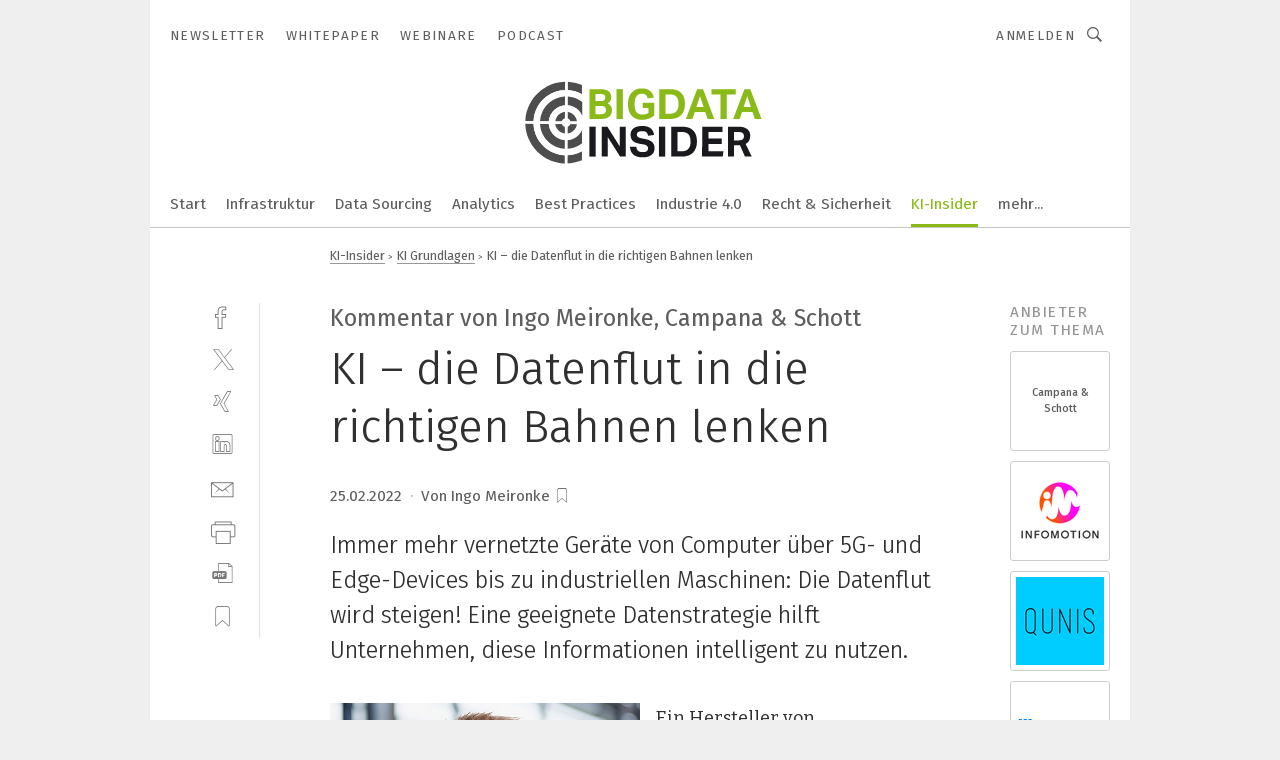

--- FILE ---
content_type: text/html; charset=UTF-8
request_url: https://www.bigdata-insider.de/ki-die-datenflut-in-die-richtigen-bahnen-lenken-a-dd5ca79a811634e8a59f7d26f4ecf731/?print
body_size: 53364
content:
<!DOCTYPE html><html lang="de">
<head>
			<meta http-equiv="X-UA-Compatible" content="IE=edge">
	<meta http-equiv="Content-Type" content="text/html; charset=UTF-8">
<meta name="charset" content="utf-8">
<meta name="language" content="de">
<meta name="description" content="Immer mehr vernetzte Geräte von Computer über 5G- und Edge-Devices bis zu industriellen Maschinen: Die Datenflut wird steigen! Eine geeignete Datenstrategie hilft Unternehmen, diese Informationen intelligent zu nutzen.">
<meta name="title" content="KI – die Datenflut in die richtigen Bahnen lenken">
<meta property="twitter:image" content="https://cdn1.vogel.de/XWOmn0LjX9ZEhTR7zTxtdYX5JdY=/fit-in/1200x628/filters:format(png):quality(90)/p7i.vogel.de/wcms/b9/79/b9796977acb8b9accdd32c82b5a1678d/0102515310.jpeg">
<meta property="twitter:image:width" content="1200">
<meta property="twitter:image:height" content="628">
<meta property="twitter:image:type" content="image/png">
<meta name="image" content="https://cdn1.vogel.de/xsZGU3aEXBkDXgK3jLTvPdADg0w=/fit-in/1200x630/filters:format(png):quality(90)/p7i.vogel.de/wcms/b9/79/b9796977acb8b9accdd32c82b5a1678d/0102515310.jpeg">
<meta property="og:image" content="https://cdn1.vogel.de/xsZGU3aEXBkDXgK3jLTvPdADg0w=/fit-in/1200x630/filters:format(png):quality(90)/p7i.vogel.de/wcms/b9/79/b9796977acb8b9accdd32c82b5a1678d/0102515310.jpeg">
<meta property="og:image:width" content="1200">
<meta property="og:image:height" content="630">
<meta property="og:image:type" content="image/png">
<meta property="og:title" content="KI – die Datenflut in die richtigen Bahnen lenken">
<meta property="og:type" content="article">
<meta property="og:description" content="(Bild: Campana &amp; Schott) Immer mehr vernetzte Geräte von Computer über 5G- und Edge-Devices bis zu industriellen Maschinen: Die Datenflut wird steigen! Eine geeignete Datenstrategie hilft Unternehmen, diese Informationen intelligent zu nutzen.">
<meta property="twitter:title" content="KI – die Datenflut in die richtigen Bahnen lenken">
<meta property="twitter:description" content="Immer mehr vernetzte Geräte von Computer über 5G- und Edge-Devices bis zu industriellen Maschinen: Die Datenflut wird steigen! Eine geeignete Datenstrategie hilft Unternehmen, diese Informationen intelligent zu nutzen.">
<meta name="publish-date" content="2022-02-25T08:00:00+01:00">
<meta name="author" content="Ingo Meironke">
<meta name="robots" content="NOINDEX,FOLLOW,NOARCHIVE,NOODP">
<meta property="og:url" content="https://www.bigdata-insider.de/ki-die-datenflut-in-die-richtigen-bahnen-lenken-a-dd5ca79a811634e8a59f7d26f4ecf731/">
<meta property="og:site_name" content="BigData-Insider">
<meta property="twitter:url" content="https://www.bigdata-insider.de/ki-die-datenflut-in-die-richtigen-bahnen-lenken-a-dd5ca79a811634e8a59f7d26f4ecf731/">
<meta property="twitter:card" content="summary_large_image">
<meta name="theme-color" content="#ffffff">
<meta name="msapplication-TileColor" content="#ffffff">
<meta name="apple-mobile-web-app-title" content="BigData-Insider">
<meta name="application-name" content="BigData-Insider">
<meta name="facebook-domain-verification" content="ra995t5prtf04b96v0b6idf6xwl80m">	<meta name="viewport" content="width=device-width,initial-scale=1.0">
	<meta name="robots" content="max-snippet:-1, max-image-preview:large, max-video-preview:-1">

<title>KI – die Datenflut in die richtigen Bahnen lenken</title>
<link href="https://cdn1.vogel.de/xsZGU3aEXBkDXgK3jLTvPdADg0w=/fit-in/1200x630/filters:format(png):quality(90)/p7i.vogel.de/wcms/b9/79/b9796977acb8b9accdd32c82b5a1678d/0102515310.jpeg" rel="images_src">
<link href="https://www.bigdata-insider.de/ki-die-datenflut-in-die-richtigen-bahnen-lenken-a-dd5ca79a811634e8a59f7d26f4ecf731/" rel="canonical">
<link href="https://cdn2.vogel.de/applications/49/scss/basic.css?v=1.075" media="screen,print" rel="stylesheet" type="text/css">
	<link rel="preconnect" href="https://cdn1.vogel.de/" crossorigin>
	<link rel="dns-prefetch" href="https://cdn1.vogel.de">
	<link rel="preconnect" href="https://cdn2.vogel.de/" crossorigin>
	<link rel="dns-prefetch" href="https://cdn2.vogel.de">
	<link rel="preconnect" href="https://c.delivery.consentmanager.net">
	<link rel="preconnect" href="https://cdn.consentmanager.net">
	<link rel="apple-touch-icon" sizes="180x180" href="/apple-touch-icon.png">
	<link rel="icon" type="image/png" sizes="192x192" href="/web-app-manifest-192x192.png">
	<link rel="icon" type="image/png" sizes="512x512" href="/web-app-manifest-512x512.png">
	<link rel="icon" type="image/png" sizes="96x96" href="/favicon-96x96.png">
	<link rel="icon" type="image/svg+xml" href="/favicon.svg">
	<link rel="shortcut icon" type="image/x-icon" href="/favicon.ico">
	<link rel="icon" type="image/x-icon" href="/favicon.ico">
	<link rel="alternate" href="/rss/news.xml"
	      type="application/rss+xml" title="RSS-Feed News">
	<link rel="alternate" href="/atom/news.xml"
	      type="application/atom+xml" title="ATOM-Feed News">

<script  src="https://cdn2.vogel.de/js/bundle.js?v=1.3"></script>
<script >
    //<!--
    window.gdprAppliesGlobally=true;if(!("cmp_id" in window)||window.cmp_id<1){window.cmp_id=28861}if(!("cmp_cdid" in window)){window.cmp_cdid="dad7ce8852c7"}if(!("cmp_params" in window)){window.cmp_params="&usedesign=37830"}if(!("cmp_host" in window)){window.cmp_host="b.delivery.consentmanager.net"}if(!("cmp_cdn" in window)){window.cmp_cdn="cdn.consentmanager.net"}if(!("cmp_proto" in window)){window.cmp_proto="https:"}if(!("cmp_codesrc" in window)){window.cmp_codesrc="1"}window.cmp_getsupportedLangs=function(){var b=["DE","EN","FR","IT","NO","DA","FI","ES","PT","RO","BG","ET","EL","GA","HR","LV","LT","MT","NL","PL","SV","SK","SL","CS","HU","RU","SR","ZH","TR","UK","AR","BS"];if("cmp_customlanguages" in window){for(var a=0;a<window.cmp_customlanguages.length;a++){b.push(window.cmp_customlanguages[a].l.toUpperCase())}}return b};window.cmp_getRTLLangs=function(){var a=["AR"];if("cmp_customlanguages" in window){for(var b=0;b<window.cmp_customlanguages.length;b++){if("r" in window.cmp_customlanguages[b]&&window.cmp_customlanguages[b].r){a.push(window.cmp_customlanguages[b].l)}}}return a};window.cmp_getlang=function(j){if(typeof(j)!="boolean"){j=true}if(j&&typeof(cmp_getlang.usedlang)=="string"&&cmp_getlang.usedlang!==""){return cmp_getlang.usedlang}var g=window.cmp_getsupportedLangs();var c=[];var f=location.hash;var e=location.search;var a="languages" in navigator?navigator.languages:[];if(f.indexOf("cmplang=")!=-1){c.push(f.substr(f.indexOf("cmplang=")+8,2).toUpperCase())}else{if(e.indexOf("cmplang=")!=-1){c.push(e.substr(e.indexOf("cmplang=")+8,2).toUpperCase())}else{if("cmp_setlang" in window&&window.cmp_setlang!=""){c.push(window.cmp_setlang.toUpperCase())}else{if(a.length>0){for(var d=0;d<a.length;d++){c.push(a[d])}}}}}if("language" in navigator){c.push(navigator.language)}if("userLanguage" in navigator){c.push(navigator.userLanguage)}var h="";for(var d=0;d<c.length;d++){var b=c[d].toUpperCase();if(g.indexOf(b)!=-1){h=b;break}if(b.indexOf("-")!=-1){b=b.substr(0,2)}if(g.indexOf(b)!=-1){h=b;break}}if(h==""&&typeof(cmp_getlang.defaultlang)=="string"&&cmp_getlang.defaultlang!==""){return cmp_getlang.defaultlang}else{if(h==""){h="EN"}}h=h.toUpperCase();return h};(function(){var n=document;var p=n.getElementsByTagName;var q=window;var f="";var b="_en";if("cmp_getlang" in q){f=q.cmp_getlang().toLowerCase();if("cmp_customlanguages" in q){for(var h=0;h<q.cmp_customlanguages.length;h++){if(q.cmp_customlanguages[h].l.toUpperCase()==f.toUpperCase()){f="en";break}}}b="_"+f}function g(i,e){var t="";i+="=";var s=i.length;var d=location;if(d.hash.indexOf(i)!=-1){t=d.hash.substr(d.hash.indexOf(i)+s,9999)}else{if(d.search.indexOf(i)!=-1){t=d.search.substr(d.search.indexOf(i)+s,9999)}else{return e}}if(t.indexOf("&")!=-1){t=t.substr(0,t.indexOf("&"))}return t}var j=("cmp_proto" in q)?q.cmp_proto:"https:";if(j!="http:"&&j!="https:"){j="https:"}var k=("cmp_ref" in q)?q.cmp_ref:location.href;var r=n.createElement("script");r.setAttribute("data-cmp-ab","1");var c=g("cmpdesign","");var a=g("cmpregulationkey","");var o=g("cmpatt","");r.src=j+"//"+q.cmp_host+"/delivery/cmp.php?"+("cmp_id" in q&&q.cmp_id>0?"id="+q.cmp_id:"")+("cmp_cdid" in q?"cdid="+q.cmp_cdid:"")+"&h="+encodeURIComponent(k)+(c!=""?"&cmpdesign="+encodeURIComponent(c):"")+(a!=""?"&cmpregulationkey="+encodeURIComponent(a):"")+(o!=""?"&cmpatt="+encodeURIComponent(o):"")+("cmp_params" in q?"&"+q.cmp_params:"")+(n.cookie.length>0?"&__cmpfcc=1":"")+"&l="+f.toLowerCase()+"&o="+(new Date()).getTime();r.type="text/javascript";r.async=true;if(n.currentScript&&n.currentScript.parentElement){n.currentScript.parentElement.appendChild(r)}else{if(n.body){n.body.appendChild(r)}else{var m=p("body");if(m.length==0){m=p("div")}if(m.length==0){m=p("span")}if(m.length==0){m=p("ins")}if(m.length==0){m=p("script")}if(m.length==0){m=p("head")}if(m.length>0){m[0].appendChild(r)}}}var r=n.createElement("script");r.src=j+"//"+q.cmp_cdn+"/delivery/js/cmp"+b+".min.js";r.type="text/javascript";r.setAttribute("data-cmp-ab","1");r.async=true;if(n.currentScript&&n.currentScript.parentElement){n.currentScript.parentElement.appendChild(r)}else{if(n.body){n.body.appendChild(r)}else{var m=p("body");if(m.length==0){m=p("div")}if(m.length==0){m=p("span")}if(m.length==0){m=p("ins")}if(m.length==0){m=p("script")}if(m.length==0){m=p("head")}if(m.length>0){m[0].appendChild(r)}}}})();window.cmp_addFrame=function(b){if(!window.frames[b]){if(document.body){var a=document.createElement("iframe");a.style.cssText="display:none";if("cmp_cdn" in window&&"cmp_ultrablocking" in window&&window.cmp_ultrablocking>0){a.src="//"+window.cmp_cdn+"/delivery/empty.html"}a.name=b;document.body.appendChild(a)}else{window.setTimeout(window.cmp_addFrame,10,b)}}};window.cmp_rc=function(h){var b=document.cookie;var f="";var d=0;while(b!=""&&d<100){d++;while(b.substr(0,1)==" "){b=b.substr(1,b.length)}var g=b.substring(0,b.indexOf("="));if(b.indexOf(";")!=-1){var c=b.substring(b.indexOf("=")+1,b.indexOf(";"))}else{var c=b.substr(b.indexOf("=")+1,b.length)}if(h==g){f=c}var e=b.indexOf(";")+1;if(e==0){e=b.length}b=b.substring(e,b.length)}return(f)};window.cmp_stub=function(){var a=arguments;__cmp.a=__cmp.a||[];if(!a.length){return __cmp.a}else{if(a[0]==="ping"){if(a[1]===2){a[2]({gdprApplies:gdprAppliesGlobally,cmpLoaded:false,cmpStatus:"stub",displayStatus:"hidden",apiVersion:"2.0",cmpId:31},true)}else{a[2](false,true)}}else{if(a[0]==="getUSPData"){a[2]({version:1,uspString:window.cmp_rc("")},true)}else{if(a[0]==="getTCData"){__cmp.a.push([].slice.apply(a))}else{if(a[0]==="addEventListener"||a[0]==="removeEventListener"){__cmp.a.push([].slice.apply(a))}else{if(a.length==4&&a[3]===false){a[2]({},false)}else{__cmp.a.push([].slice.apply(a))}}}}}}};window.cmp_gppstub=function(){var a=arguments;__gpp.q=__gpp.q||[];if(!a.length){return __gpp.q}var g=a[0];var f=a.length>1?a[1]:null;var e=a.length>2?a[2]:null;if(g==="ping"){return{gppVersion:"1.0",cmpStatus:"stub",cmpDisplayStatus:"hidden",apiSupport:[],currentAPI:"",cmpId:31}}else{if(g==="addEventListener"){__gpp.e=__gpp.e||[];if(!("lastId" in __gpp)){__gpp.lastId=0}__gpp.lastId++;var c=__gpp.lastId;__gpp.e.push({id:c,callback:f});return{eventName:"listenerRegistered",listenerId:c,data:true}}else{if(g==="removeEventListener"){var h=false;__gpp.e=__gpp.e||[];for(var d=0;d<__gpp.e.length;d++){if(__gpp.e[d].id==e){__gpp.e[d].splice(d,1);h=true;break}}return{eventName:"listenerRemoved",listenerId:e,data:h}}else{if(g==="hasSection"||g==="getSection"||g==="getField"||g==="getGPPString"){return null}else{__gpp.q.push([].slice.apply(a))}}}}};window.cmp_msghandler=function(d){var a=typeof d.data==="string";try{var c=a?JSON.parse(d.data):d.data}catch(f){var c=null}if(typeof(c)==="object"&&c!==null&&"__cmpCall" in c){var b=c.__cmpCall;window.__cmp(b.command,b.parameter,function(h,g){var e={__cmpReturn:{returnValue:h,success:g,callId:b.callId}};d.source.postMessage(a?JSON.stringify(e):e,"*")})}if(typeof(c)==="object"&&c!==null&&"__uspapiCall" in c){var b=c.__uspapiCall;window.__uspapi(b.command,b.version,function(h,g){var e={__uspapiReturn:{returnValue:h,success:g,callId:b.callId}};d.source.postMessage(a?JSON.stringify(e):e,"*")})}if(typeof(c)==="object"&&c!==null&&"__tcfapiCall" in c){var b=c.__tcfapiCall;window.__tcfapi(b.command,b.version,function(h,g){var e={__tcfapiReturn:{returnValue:h,success:g,callId:b.callId}};d.source.postMessage(a?JSON.stringify(e):e,"*")},b.parameter)}if(typeof(c)==="object"&&c!==null&&"__gppCall" in c){var b=c.__gppCall;window.__gpp(b.command,function(h,g){var e={__gppReturn:{returnValue:h,success:g,callId:b.callId}};d.source.postMessage(a?JSON.stringify(e):e,"*")},b.parameter,"version" in b?b.version:1)}};window.cmp_setStub=function(a){if(!(a in window)||(typeof(window[a])!=="function"&&typeof(window[a])!=="object"&&(typeof(window[a])==="undefined"||window[a]!==null))){window[a]=window.cmp_stub;window[a].msgHandler=window.cmp_msghandler;window.addEventListener("message",window.cmp_msghandler,false)}};window.cmp_setGppStub=function(a){if(!(a in window)||(typeof(window[a])!=="function"&&typeof(window[a])!=="object"&&(typeof(window[a])==="undefined"||window[a]!==null))){window[a]=window.cmp_gppstub;window[a].msgHandler=window.cmp_msghandler;window.addEventListener("message",window.cmp_msghandler,false)}};window.cmp_addFrame("__cmpLocator");if(!("cmp_disableusp" in window)||!window.cmp_disableusp){window.cmp_addFrame("__uspapiLocator")}if(!("cmp_disabletcf" in window)||!window.cmp_disabletcf){window.cmp_addFrame("__tcfapiLocator")}if(!("cmp_disablegpp" in window)||!window.cmp_disablegpp){window.cmp_addFrame("__gppLocator")}window.cmp_setStub("__cmp");if(!("cmp_disabletcf" in window)||!window.cmp_disabletcf){window.cmp_setStub("__tcfapi")}if(!("cmp_disableusp" in window)||!window.cmp_disableusp){window.cmp_setStub("__uspapi")}if(!("cmp_disablegpp" in window)||!window.cmp_disablegpp){window.cmp_setGppStub("__gpp")};
    //-->
</script>
<script >
    //<!--
    
				window.cmp_block_inline = true;
				window.cmp_block_unkown = false;
				window.cmp_block_sync = false;
				window.cmp_block_img = false;
				window.cmp_block_samedomain = false;
				window.cmp_setlang = "DE";
			
    //-->
</script>
<script  defer="defer">
    //<!--
    function sleep(waitSec, callbackFunc) {
  var spanedSec = 0;
  var waitFunc = function () {
      spanedSec++;
      if (spanedSec >= waitSec) {
          if (callbackFunc) callbackFunc();
          return;
      }

      clearTimeout(id);
      id = setTimeout(waitFunc, 1000);
  };
  var id = setTimeout(waitFunc, 1000);
}

function unveilAndPrint() {
  var ctr = 0;
  document.querySelectorAll('main img.lazyload').forEach(function(v, k, array) {
    lazySizes.loader.unveil(v);
    ctr++;
    if (ctr === array.length) {
      sleep(1, function() {
        window.print();
        ctr = 0;
      });
    }
  });
}

// Drucken ausloesen
$(document).ready(function(){unveilAndPrint();});

    //-->
</script>
<script type="application/ld+json">
    [
{"@context":"http:\/\/schema.org","@type":"NewsArticle","mainEntityOfPage":"https:\/\/www.bigdata-insider.de\/ki-die-datenflut-in-die-richtigen-bahnen-lenken-a-dd5ca79a811634e8a59f7d26f4ecf731\/","headline":"KI \u2013 die Datenflut in die richtigen Bahnen lenken","description":"Immer mehr vernetzte Ger\u00e4te von Computer \u00fcber 5G- und Edge-Devices bis zu industriellen Maschinen: Die Datenflut wird steigen! Eine geeignete Datenstrategie hilft Unternehmen, diese Informationen intelligent zu nutzen.","datePublished":"2022-02-25T08:00:00+01:00","dateModified":"2023-02-11T17:20:18+00:00","author":[{"@type":"Person","name":"Ingo Meironke","url":"https:\/\/www.bigdata-insider.de"}],"publisher":{"@type":"Organization","name":"BigData-Insider","url":"https:\/\/www.bigdata-insider.de","logo":{"@type":"ImageObject","height":"60px","width":"600px","url":"https:\/\/www.bigdata-insider.de\/applications\/49\/img\/amp-logo.png"}}},
{"@context":"http:\/\/schema.org","@type":"BreadcrumbList","itemListElement":[{"@type":"ListItem","position":1,"item":"https:\/\/www.bigdata-insider.de","name":"Startseite"},{"@type":"ListItem","position":2,"item":"https:\/\/www.bigdata-insider.de\/ki-insider\/","name":"KI-Insider"},{"@type":"ListItem","position":3,"item":"https:\/\/www.bigdata-insider.de\/ki-insider\/ki-grundlagen\/","name":"KI Grundlagen"},{"@type":"ListItem","position":4,"item":"https:\/\/www.bigdata-insider.de\/ki-die-datenflut-in-die-richtigen-bahnen-lenken-a-dd5ca79a811634e8a59f7d26f4ecf731\/","name":"KI \u2013 die Datenflut in die richtigen Bahnen lenken"}]}
]
</script>
<script type="text/plain" data-cmp-vendor="c5035" class="cmplazyload" data-cmp-block="contentpass">
    //<!--
    
                             
                     function isFirefox() {
                            return navigator.userAgent.toLowerCase().indexOf("firefox") >= 0;
                            }
                         $(document).ready(function () {
                         console.log(isFirefox());
                        var is_adblocker = false;
                        // keine Recht für Google
                        if (typeof adsBlocked == "undefined") {
                            function adsBlocked(callback) {
                                if (typeof __tcfapi != "undefined") {
                                    __tcfapi("addEventListener", 2, function (tcData, success) {
                                        var x = __tcfapi("getCMPData");
                                        if (
                                            "purposeConsents" in x &&
                                            "1" in x.purposeConsents && x.purposeConsents["1"] &&
                                            "vendorConsents" in x && "755" in x.vendorConsents && x.vendorConsents["755"]
                                        ) {
                                            if(isFirefox()){
                                            
                                                $req = fetch(new Request("https://pagead2.googlesyndication.com",{method:"HEAD",mode:"no-cors"}));
                                                $req.then(function (response) {
                                                    return response;
                                                }).then(function (response) {
                                                    callback(false);
                                                }).catch(function (exception) {
                                                    callback(true);
                                                });
                                            }
                                            else{
                                                var ADS_URL = "https://pagead2.googlesyndication.com/pagead/js/adsbygoogle.js";
                                                var xhr = new XMLHttpRequest();
                                                xhr.onreadystatechange = function () {
                                                    if (xhr.readyState == XMLHttpRequest.DONE) {
                                                        callback(xhr.status === 0 || xhr.responseURL !== ADS_URL);
                                                    }
                                                };
                                                xhr.open("HEAD", ADS_URL, true);
                                                xhr.send(null);
                                            }
                                           
                                            
                        
                                        } else {
                                            callback(true);
                                        }
                                    });
                                } else {
                                    callback(true);
                                }
                            }
                        }
                        // AdsBlocked - Funktion wird erst später geladen und auch nicht mit Contentpass!!!!
                        adsBlocked(function (blocked) {
                            is_adblocker = !!blocked ;
                            console.log(is_adblocker?"Ads blocked":"Ads not Blocked");
                            if (typeof __tcfapi != "undefined") {
                                __tcfapi("addEventListener", 2, function (tcData, success) {
                                    var cmpdata = __tcfapi("getCMPData");
                                    // Wenn keine Zustimmung für GoogleAds vorhanden ist
                                    if ((!success ||
                                            is_adblocker ||
                                            !("vendorConsents" in cmpdata) ||
                                            !("755" in cmpdata.vendorConsents) ||
                                            !(cmpdata.vendorConsents["755"])) && 
                                            (tcData.eventStatus === "tcloaded" || tcData.eventStatus === "useractioncomplete")
                                        ) {
                                        $.get("/wb/1/", function (OBJ_response) {
                                            if (OBJ_response.content) {
                                                var OBJ_element = document.createElement("div");
                                                $(OBJ_element).append(OBJ_response.content);
                                                $("body").prepend(OBJ_element.firstChild);
                                            }
                                        });
                                        $.get("/wb/2/", function (OBJ_response) {
                                            if (OBJ_response.content) {
                                                var OBJ_element_ref = document.getElementById("advertisement_06");
                                                var OBJ_element = document.createElement("div");
                                                $(OBJ_element).append(OBJ_response.content);
                                                OBJ_element_ref.append(OBJ_element.firstChild);
                                            }
                                        });
                                        $.get("/wb/3/", function (OBJ_response) {
                                            if (OBJ_response.content) {
                                                var OBJ_element_ref = document.getElementById("advertisement_04");
                                                var OBJ_element = document.createElement("div");
                                                $(OBJ_element).append(OBJ_response.content);
                                                OBJ_element_ref.append(OBJ_element.firstChild);
                                            }
                                        });
                                    }
                                    __tcfapi("removeEventListener", 2, function (success) {}, tcData.listenerId);
                                });
                            }
                        });
                        });
    //-->
</script>
	<!--[if lt IE 9]>
	<script>document.createElement("video");
	document.createElement("header");
	document.createElement("section");
	document.createElement("article");
	document.createElement("footer");</script>
	<![endif]-->

    <!-- truffle.one blockiert bis zum Consent -->
    <script type="text/plain" class="cmplazyload" data-cmp-vendor="c58464">
        var jss = document.getElementsByTagName("script");
        for (var j = jss.length; j >= 0; j--) {
            if (jss[j]) {
                if (jss[j].getAttribute("src") && jss[j].getAttribute("src").indexOf("api.truffle.one/static/getWebData.js") != -1) {
                    jss[j].parentNode.removeChild(jss[j]);
                }
            }
        }
        var t1_params = t1_params || [];
        t1_params.push(["118", "118"]);
        var t = document["createElement"]("script"), i;
        t["type"] = "text/javascript";
        t["src"] = window["location"]["href"]["split"]("/")[0] + "//api.truffle.one/static/getWebData.js";
        i = document["getElementsByTagName"]("script")[0];
        i["parentNode"]["insertBefore"](t, i);
    </script>
	
    <script class="cmplazyload" data-cmp-block="contentpass" data-cmp-vendor="755"
            data-cmp-src="https://securepubads.g.doubleclick.net/tag/js/gpt.js" type="text/plain"></script>

    <script type="text/plain" class="cmplazyload" data-cmp-vendor="755" data-cmp-block="contentpass">
        var googletag = googletag || {};
        googletag.cmd = googletag.cmd || [];
    </script>

            <!-- This nees to be 'text/plain' otherwise banners wont work -->
	    <!-- GPT -->
	    <script type="text/plain" class="cmplazyload" data-cmp-vendor="755" data-cmp-block="contentpass">

		    try
		    {
			    // Array anlegen fuer spaetere Speicherung
			    var ARR_unknown_slots = [];

			    googletag.cmd.push(function ()
			    {

				    // Client
				    var STR_client = "/2686/bdi.vogel.de/ki-insider/ki-grundlagen";

                    // Groessen
                    var ARR_sizes = [{"type":"slot","size":[[960,252],[980,90],[728,90],[468,60],[1,1]],"mappings":[[[0,0],[1,1]],[[1025,0],[[960,252],[728,90],[468,60],[1,1]]],[[1300,0],[[960,252],[980,90],[728,90],[468,60],[1,1]]]],"id":"advertisement_01"},{"type":"slot","size":[[420,600],[300,600],[160,600],[1,1]],"mappings":[[[0,0],[1,1]],[[1025,0],[[420,600],[300,600],[160,600],[1,1]]]],"id":"advertisement_02"},{"type":"slot","size":[[161,600],[121,600],[1,1]],"mappings":[[[0,0],[1,1]],[[1025,0],[[161,600],[121,600],[1,1]]]],"id":"advertisement_03"},{"type":"slot","size":[[1180,250],[960,250],[728,91],[301,630],[301,330],[301,280],[301,180]],"mappings":[[[0,0],[[301,180],[301,280],[1,1]]],[[1025,0],[[960,250],[728,91],[1,1]]],[[1541,0],[[1180,250],[960,250],[728,91],[1,1]]]],"id":"advertisement_04"},{"type":"slot","size":[[960,251],[728,92],[1,1]],"mappings":[[[0,0],[1,1]],[[1025,0],[[960,251],[728,92],[1,1]]]],"id":"advertisement_05"},{"type":"slot","size":[[300,631],[300,630],[300,331],[300,330],[300,281],[300,280],[1,1]],"mappings":[[[0,0],[[300,631],[300,630],[300,331],[300,330],[300,281],[300,280],[1,1]]]],"id":"advertisement_06"},{"type":"slot","size":[[300,632],[300,630],[300,332],[300,330],[300,282],[300,280],[1,1]],"mappings":[[[0,0],[[300,632],[300,630],[300,332],[300,330],[300,282],[300,280],[1,1]]]],"id":"advertisement_07"},{"type":"slot","size":[[800,500],[800,350],[800,250],[560,330],[300,631],[300,630],[300,331],[300,330],[300,281],[300,280],[1,1]],"mappings":[[[0,0],[[800,500],[300,631],[300,630],[300,331],[300,330],[300,281],[300,280],[1,1]]],[[1025,0],[[800,350],[800,250],[800,500],[560,330],[300,631],[300,630],[300,331],[300,330],[300,281],[300,280],[1,1]]]],"id":"advertisement_09"},{"type":"slot","size":[[300,633],[300,333],[300,283],[300,120],[1,1]],"mappings":[[[0,0],[[300,633],[300,333],[300,283],[300,120],[1,1]]]],"id":"advertisement_10"},{"type":"slot","size":[[300,284],[300,334],[300,634],[1,1]],"mappings":[[[0,0],[[300,284],[300,334],[300,634],[1,1]]]],"id":"advertisement_13"},{"type":"fluid","size":["fluid"],"id":"advertisement_fluid","path":"\/2686\/bdi.vogel.de"}];

                    // Groessen durchlaufen
                    for (var INT_i = 0; INT_i < ARR_sizes.length; INT_i++) {

                        // Mapping vorhanden
                        if (ARR_sizes[INT_i].mappings) {

                            // Mappings durchlaufen
                            var OBJ_size_mapping = googletag.sizeMapping();
                            for (var INT_j = 0; INT_j < ARR_sizes[INT_i].mappings.length; INT_j++) {
                                OBJ_size_mapping.addSize(ARR_sizes[INT_i].mappings[INT_j][0], ARR_sizes[INT_i].mappings[INT_j][1]);
                            } // end for

                        } // end if

                        // Typen
                        switch (ARR_sizes[INT_i].type) {

                            // Slot:
                            case "slot":
                                googletag
                                    .defineSlot(STR_client, ARR_sizes[INT_i].size, ARR_sizes[INT_i].id)
                                    .defineSizeMapping(OBJ_size_mapping.build())
                                    .setCollapseEmptyDiv(true, true)
                                    .addService(googletag.pubads());
                                console.debug("Ad Slot " + ARR_sizes[INT_i].id + " created " );
                                break;
                                
                            //Fluid
                            case "fluid":
                                googletag
                                    .defineSlot(ARR_sizes[INT_i].path, ARR_sizes[INT_i].size, ARR_sizes[INT_i].id)
                                    .setCollapseEmptyDiv(true, true)
                                    .addService(googletag.pubads());
                                console.debug("Ad Slot " + ARR_sizes[INT_i].id + " created ");
                                break;

                            default:
	                            console.debug("Ad Slot unknown");

                        } // end switch

                    } // end for
console.debug("hier beginnt targeting ['wallpaper','use cases','qualität in der produktion','use-case industrie 4.0','qualität produktion','qualität steigern','nicht-funktionale anforderungen','bohrmaschinen','organisation','projekt-management','produktion und fertigung','vernetzte produktion','verbesserung der qualität','i/o produkte prozess','geräte & chemikalien für die druckvorstufe','projekt','intelligente produktion','hersteller von autoteilen','produktiver arbeiten','qualität','anforderungen priorisieren','funktionale anforderungen','komplett digitale gestaltung','prozesse','good manufacturing practice','enttwicklung für mitarbeiter','hersteller von medizinischen bauteilen','beste industriestaubsauger','buchhaltungsberichte für das management','iot-plattform','fertigung von medizinischen geräten','qualität verbessern','unternehmen','unternehmen energieeffizienz','energiesparen unternehmen','energieeffizienz unternehmen','neues kältemittel','störung in der produktion','iot in der produktion','störungen in der produktion','digitalisierung der produktion','qualitätssicherung in der produktion','digitalisierung in der produktion','qualitätsmanagement in der produktion','ki in der produktion','zukunft der produktion','prozessoptimierung in der produktion','vernetzte geräte','qualitätssicherung bei der fertigung','hersteller','software für die simulation von fertigungsprozessen','requirements management tool','offboarding-prozess','onboarding-prozess','event-plattform','interoperable plattform','energiesparen im unternehmen','ki für den mittelstand','produktives zerspanen','produktives arbeiten']");
	                // Banner aktivieren
	                googletag.pubads().setTargeting("kw", ['wallpaper','use cases','qualität in der produktion','use-case industrie 4.0','qualität produktion','qualität steigern','nicht-funktionale anforderungen','bohrmaschinen','organisation','projekt-management','produktion und fertigung','vernetzte produktion','verbesserung der qualität','i/o produkte prozess','geräte & chemikalien für die druckvorstufe','projekt','intelligente produktion','hersteller von autoteilen','produktiver arbeiten','qualität','anforderungen priorisieren','funktionale anforderungen','komplett digitale gestaltung','prozesse','good manufacturing practice','enttwicklung für mitarbeiter','hersteller von medizinischen bauteilen','beste industriestaubsauger','buchhaltungsberichte für das management','iot-plattform','fertigung von medizinischen geräten','qualität verbessern','unternehmen','unternehmen energieeffizienz','energiesparen unternehmen','energieeffizienz unternehmen','neues kältemittel','störung in der produktion','iot in der produktion','störungen in der produktion','digitalisierung der produktion','qualitätssicherung in der produktion','digitalisierung in der produktion','qualitätsmanagement in der produktion','ki in der produktion','zukunft der produktion','prozessoptimierung in der produktion','vernetzte geräte','qualitätssicherung bei der fertigung','hersteller','software für die simulation von fertigungsprozessen','requirements management tool','offboarding-prozess','onboarding-prozess','event-plattform','interoperable plattform','energiesparen im unternehmen','ki für den mittelstand','produktives zerspanen','produktives arbeiten']);
console.debug("hier targeting ende ['wallpaper','use cases','qualität in der produktion','use-case industrie 4.0','qualität produktion','qualität steigern','nicht-funktionale anforderungen','bohrmaschinen','organisation','projekt-management','produktion und fertigung','vernetzte produktion','verbesserung der qualität','i/o produkte prozess','geräte & chemikalien für die druckvorstufe','projekt','intelligente produktion','hersteller von autoteilen','produktiver arbeiten','qualität','anforderungen priorisieren','funktionale anforderungen','komplett digitale gestaltung','prozesse','good manufacturing practice','enttwicklung für mitarbeiter','hersteller von medizinischen bauteilen','beste industriestaubsauger','buchhaltungsberichte für das management','iot-plattform','fertigung von medizinischen geräten','qualität verbessern','unternehmen','unternehmen energieeffizienz','energiesparen unternehmen','energieeffizienz unternehmen','neues kältemittel','störung in der produktion','iot in der produktion','störungen in der produktion','digitalisierung der produktion','qualitätssicherung in der produktion','digitalisierung in der produktion','qualitätsmanagement in der produktion','ki in der produktion','zukunft der produktion','prozessoptimierung in der produktion','vernetzte geräte','qualitätssicherung bei der fertigung','hersteller','software für die simulation von fertigungsprozessen','requirements management tool','offboarding-prozess','onboarding-prozess','event-plattform','interoperable plattform','energiesparen im unternehmen','ki für den mittelstand','produktives zerspanen','produktives arbeiten']");
console.debug("slotRequested anfang");
	                googletag.pubads().addEventListener("slotRequested", function (event)
	                {
		                // Nachricht in Konsole
		                console.debug("Ad Slot " + event.slot.getSlotElementId() + " requested");
	                });

                    googletag.pubads().addEventListener("slotResponseReceived", function (event) {
                        // Nachricht in Konsole
                        console.debug("Ad Slot " + event.slot.getSlotElementId() + " response received");
                    });
                    googletag.pubads().addEventListener("slotRenderEnded", function (event) {

                        try {

                            // Creative geladen
                            if (
                                //typeof event.creativeId !== "undefined" && event.creativeId !== null &&
                                typeof event.slot !== "undefined"
                            ) {

                                // Slot nicht leer
                                if (!event.isEmpty) {

                                    // Nachricht in Konsole
                                    console.debug("Ad Slot " + event.slot.getSlotElementId() + " rendered");
                                    
                                    // Slot als jQuery Objekt speichern
                                    var OBJ_slot = $("div#" + event.slot.getSlotElementId());

                                    // Slot einblenden (falls ausgeblendet)
                                    OBJ_slot.show();
                                    
                                    // Eigene Slots durchlaufen (keine Manipulation von z.B. BusinessAd)
                                    var BOO_found = false;

                                    for (var INT_i = 0; INT_i < ARR_sizes.length; INT_i++) {

                                        // Slot bekannt
                                        if (event.slot.getSlotElementId() === ARR_sizes[INT_i].id) {

                                            // Element gefunden
                                            BOO_found = true;
                                         
                                            // iFrame
                                            var OBJ_iframe = OBJ_slot.find("iframe");


                                            // Kein iFrame, aber Tracking-Pixel
                                            if (
                                                OBJ_slot.find("ins>ins").length > 0 &&
                                                OBJ_slot.find("ins>ins").height() === 1
                                            ) {

                                                // Slot ausblenden
                                                OBJ_slot.hide();

                                                // Nachricht in Konsole
                                                console.debug("Ad Slot " + event.slot.getSlotElementId() +
                                                    " hidden (ins)");

                                            }
                                            // iFrame vorhanden
                                            else if (OBJ_iframe.length > 0) {
                                                // iFrame
                                                var OBJ_iframe_content = OBJ_iframe.contents();

                                                // Tracking-Pixel nicht vorhanden
                                                if (
                                                    (
                                                        OBJ_iframe_content.find("body>img").length === 0 ||
                                                        OBJ_iframe_content.find("body>img").height() > 1
                                                    ) &&
                                                    (
                                                        OBJ_iframe_content.find("body>div>img").length ===
                                                        0 ||
                                                        OBJ_iframe_content.find("body>div>img").height() >
                                                        1
                                                    ) &&
                                                    OBJ_iframe_content.find("body>div>amp-pixel").length ===
                                                    0 &&
                                                    OBJ_iframe_content.find("body>amp-pixel").length === 0
                                                ) {
                                                    let native_ad = OBJ_iframe_content.find(".native-ad").length;
                                                    
                                                    // Background transparent im iFrame
                                                    OBJ_iframe_content.find("head").append('<style type="text/css">body{background: transparent !important;}</style>');

                                                    if(native_ad == 1){

                                                        // Stylesheet ebenfalls in iFrame kopieren
                                                        var STR_stylesheet = "https://cdn2.vogel.de/applications/49/scss/native-ads.css?v=0.19";
                                                        OBJ_iframe_content.find("head").append($("<link/>", {
                                                            rel: "stylesheet",
                                                            href: STR_stylesheet,
                                                            type: "text/css"
                                                        }));
                                                         // CSS-Klasse der Buchung nach aussen uebertragen (nur div)
                                                        OBJ_slot.find("div:first").addClass(
                                                            OBJ_iframe_content.find(".native-ad").attr("class")
                                                        );
                                                        // Klasse in Iframe löschen
                                                        OBJ_iframe_content.find(".native-ad").attr("class","");
    
                                                        OBJ_slot.find("div:first").addClass(
                                                        OBJ_iframe_content.find("body>div>article:not(#whitespace_click)").attr("class")
                                                        );

                                                        OBJ_slot.find("div:first").addClass(
                                                        OBJ_iframe_content.find("body>article:not(#whitespace_click)").attr("class")
                                                        );
                                                    OBJ_iframe_content.find("body>div>article:not(#whitespace_click)").attr("class", "");
                                                    OBJ_iframe_content.find("body>article:not(#whitespace_click)").attr("class", "");
    
                                                        // Nachricht in Konsole
                                                        console.debug("Ad Slot " + event.slot.getSlotElementId() +
                                                            " manipulated: native-ad");

                                                    }else{
                                                    let infClasses = ".lb728, .fs468, .sky, .ca300, .hs2, .sky_hs2, .hs1_160, .hs1_120, .sky_hs1,.sky_hs2, .billboard,.sky_bg980_r,.bb399, .sky, .sky_left, .billboard_inText,.sky_second_160,.sky_second_161,.sky_fixed,.bg_lb, .wall_lb";
                                                    // CSS-Klasse der Buchung nach aussen uebertragen (nur div)
                                                    OBJ_slot.find("div:first").addClass(
                                                        OBJ_iframe_content.find(infClasses).attr("class")
                                                    );
                                                    // Nach Außen übertragene Klasse entfernen
                                                    OBJ_iframe_content.find(infClasses).attr("class", "");
                                               
                                                    // Style und whitespace_click muss mit raus fuer brandgate
                                                    OBJ_iframe_content.find("body>style:first").clone().insertBefore(OBJ_slot.find("div:first"));
                                                    OBJ_iframe_content.find("div#whitespace_click").css('height', '100%');
                                                    OBJ_iframe_content.find("div#whitespace_click").insertBefore(OBJ_slot.find("div:first"));


                                                    // Nachricht in Konsole
                                                    console.debug("Ad Slot " + event.slot.getSlotElementId() +
                                                        " manipulated no native-ad");
                                                    }
                                                    
                                                    
                                                } else {

                                                    // Slot ausblenden
                                                    OBJ_iframe.hide();

                                                    // Nachricht in Konsole
                                                    console.debug("Ad Slot " + event.slot.getSlotElementId() +
                                                        " hidden (iframe img/amp-pixel)");

                                                } // end if

                                            }
                                            // Kein iFrame, aber Tracking-Pixel
                                            else if (OBJ_slot.find("img").height() === 1) {

                                                // Slot ausblenden
                                                OBJ_slot.hide();

                                                // Nachricht in Konsole
                                                console.debug("Ad Slot " + event.slot.getSlotElementId() +
                                                    " hidden (img)");

                                            } // end if

                                        } // end if

                                    } // end for

                                    // Slot nicht gefunden
                                    if (!BOO_found) {

                                        // Slot merken, ausblenden und Nachrichten in Konsole
                                        var STR_ba_id = event.slot.getSlotElementId();

                                        setTimeout(function () {
                                            var OBJ_ba = $("#" + STR_ba_id);
                                            if (
                                                OBJ_ba.is(":visible") === false ||
                                                OBJ_ba.is(":hidden") === true
                                            ) {
                                                ARR_unknown_slots.push(STR_ba_id);
                                                console.debug("Ad Slot " + STR_ba_id + " unknown empty");
                                            } else {
                                                console.debug("Ad Slot " + STR_ba_id + " unkown");
                                            }
                                        }, 500);

                                    } // end if

                                } else {
                                    // Entfernen von nicht gerenderten Werbeanzeigen, damit Darstellung in Zweierelement passt
									let adElement = document.getElementById(event.slot.getSlotElementId());
									
									if (adElement && adElement.parentNode) {
									    let parentNodeOfAdDiv = adElement.parentNode;
									
									    if (
									        parentNodeOfAdDiv.tagName === "SECTION" &&
									        parentNodeOfAdDiv.getAttribute("data-section-id") &&
									        parentNodeOfAdDiv.getAttribute("data-section-id").includes("section_advertisement")
									    ) {
									        parentNodeOfAdDiv.remove();
									    }
									}
                                } // end if

                            } // end if

                        } catch (OBJ_err) {
                            console.debug(OBJ_err);
                        }

                    });
                    
                     							console.debug("ABA_CLIENT_ENABLED is true");
                            if (typeof t1_aba === "function") {
                                try {
                                    // Versuche, t1_aba aufzurufen
                                    t1_aba(googletag, function(updatedGoogletag) {
                                        // enableSingleRequest und enableServices aufrufen, nachdem die Anfrage abgeschlossen ist
                                        updatedGoogletag.pubads().enableSingleRequest();
                                        updatedGoogletag.enableServices();
                                        console.log("T1: GPT enabled after ABA targeting.");
                                        console.debug("Slots created");
                                        googletag = updatedGoogletag;
                                        initDisplay();
                                    });
                                } catch (error) {
                                    // Fallback im Fehlerfall des t1_aba-Aufrufs
                                    console.log("T1: Error calling t1_aba: ", error);
                                    googletag.pubads().enableSingleRequest();
                                    googletag.enableServices();
                                    console.debug("Slots created");
                                    initDisplay();
                                }
                            } else {
                                // Wenn t1_aba nicht definiert ist, enableServices direkt aufrufen
                                console.log("T1: t1_aba not defined");
                                googletag.pubads().enableSingleRequest();
                                googletag.enableServices();
                                console.debug("Slots created");
                                initDisplay();
                            }
                        
           
                  
                    });
        
                    } catch (OBJ_err) {
                        // Nix
                        console.warn("Ad Error - define /2686/bdi.vogel.de/ki-insider/ki-grundlagen");
            } // end try
        </script>
                <script type="text/plain" class="cmplazyload" data-cmp-vendor="755" data-cmp-block="contentpass">
            function displaydfp() {
                try {
                    googletag.cmd.push(
                        function () {
                            let d = [];
                            window.googletag.pubads().getSlots().forEach(function(element){
                                if ($("#" + element.getSlotId().getDomId()).length === 0) {
                                    d.push(element.getSlotId().getDomId());
                                } else {
                                    googletag.display(element.getSlotId().getDomId());
                                }
                            });
                            console.debug("all Slots displayed");
                            console.debug({"not used Slots": d});
                        });
                } catch (e) {
                    console.debug(e);
                }
            }
            
            function initDisplay(){
                  if (document.readyState === 'loading') {
                    document.addEventListener('DOMContentLoaded', displaydfp);
                } else {
                    displaydfp();
                }
            }

        </script>
    	<!-- No BusinessAd: Data missing -->
		<!-- GTM Vars -->
	<script>
		var dataLayer = [
			{
				"environment": "production", // Umgebung
				"id": "49", // App-ID
                "article_category": "Standard",                				"content_type": "artikel",
                                                				"logged_in": false, // User is logged in
				"accessToPaid": false, // Access paid
								"dimension1": "bdi:artikel:dd5ca79a811634e8a59f7d26f4ecf731 ki-die-datenflut-in-die-richtigen-bahnen-lenken", // Shortcut:Type:ID
								"dimension2": "bdi:themen:ki-insiderki-grundlagen", // Shortcut:"themen":Channel
				"dimension4": "dd5ca79a811634e8a59f7d26f4ecf731", // Content-ID
				"dimension7": "/ki-die-datenflut-in-die-richtigen-bahnen-lenken-a-dd5ca79a811634e8a59f7d26f4ecf731/?print", // URL
				"dimension11": "403f33f08af7cd717c81567609667445,646ef596080b0f94d1da09eb87488ddc", // Ad-Views Article
												"dimension13": "220975,265047,275169,287576", // Ad-Views Companies
								
			}
		];
	</script>
</head>
<body data-infinity-id="default" data-infinity-type="layout">
<!-- No Bookmark-layer -->    <!-- GTM Code -->
    <noscript>
        <iframe src="https://www.googletagmanager.com/ns.html?id=GTM-N3V3B8W"
                height="0" width="0" style="display:none;visibility:hidden"></iframe>
    </noscript>
    <!-- Automatisches Blockieren vom CMP vermeiden -->
    <script type="text/plain" class="cmplazyload" data-cmp-vendor="s905"  data-cmp-block="contentpass" >(function (w, d, s, l, i)
		{
			w[l] = w[l] || [];
			w[l].push({
				'gtm.start':
					new Date().getTime(), event: 'gtm.js'
			});
			var f = d.getElementsByTagName(s)[0],
				j = d.createElement(s), dl = l != 'dataLayer' ? '&l=' + l : '';
			j.async = true;
			j.src =
				'https://www.googletagmanager.com/gtm.js?id=' + i + dl;
			f.parentNode.insertBefore(j, f);
		})(window, document, 'script', 'dataLayer', 'GTM-N3V3B8W');
	</script>
	<!-- GA Code: no config found -->

<!-- No Jentis --><!-- No Jentis Datalayer -->		<div id="advertisement_01" class="cmplazyload gpt inf-leaderboard" data-cmp-vendor="755"
         data-ad-id="advertisement_01" data-infinity-type="ad" data-infinity-id="v1/advertisement_01">
	</div>
    		<div id="advertisement_02" class="cmplazyload gpt " data-cmp-vendor="755"
         data-ad-id="advertisement_02" data-infinity-type="ad" data-infinity-id="v1/advertisement_02">
	</div>
	    	<div id="advertisement_03" class="cmplazyload gpt " data-cmp-vendor="755"
         data-ad-id="advertisement_03" data-infinity-type="ad" data-infinity-id="v1/advertisement_03">
	</div>
    		<div id="advertisement_11" class="cmplazyload gpt " data-cmp-vendor="755"
         data-ad-id="advertisement_11" data-infinity-type="ad" data-infinity-id="v1/advertisement_11">
	</div>
		<div id="advertisement_12" class="cmplazyload gpt " data-cmp-vendor="755"
         data-ad-id="advertisement_12" data-infinity-type="ad" data-infinity-id="v1/advertisement_12">
	</div>
<div class="inf-website">
	<div id="mainwrapper" class="inf-wrapper">
		<section class="inf-mainheader" data-hj-ignore-attributes>
	<div class="inf-mainheader__wrapper">
		<div class="inf-icon inf-icon--menu inf-mainheader__menu-icon"></div>
		
				
<ul class="inf-servicenav">
    	<a class="inf-btn inf-btn--small inf-btn--info inf-servicenav__btn" title=""
	   href="" style="display: none"></a>
    			<li class="inf-servicenav__item ">
				<a class=" inf-servicenav__link inf-flex inf-flex--a-center" title="Newsletter&#x20;&#x7C;&#x20;BigData-Insider" rel="noopener"
                   href="&#x2F;newsletter&#x2F;anmeldungen&#x2F;" target="_self" id="menu-page_5fd1362f9a3bf">

                    					<span class="inf-servicenav__item-name">
                    Newsletter                    </span>
                    				</a>
			</li>
        			<li class="inf-servicenav__item ">
				<a class=" inf-servicenav__link inf-flex inf-flex--a-center" title="Whitepaper" rel="noopener"
                   href="&#x2F;whitepaper&#x2F;" target="_self" id="menu-page_5e96197cb0de6">

                    					<span class="inf-servicenav__item-name">
                    Whitepaper                    </span>
                    				</a>
			</li>
        			<li class="inf-servicenav__item ">
				<a class=" inf-servicenav__link inf-flex inf-flex--a-center" title="Webinare" rel="noopener"
                   href="&#x2F;webinare&#x2F;" target="_self" id="menu-page_5e9619c98ceda">

                    					<span class="inf-servicenav__item-name">
                    Webinare                    </span>
                    				</a>
			</li>
        			<li class="inf-servicenav__item ">
				<a class=" inf-servicenav__link inf-flex inf-flex--a-center" title="Podcast" rel="noopener"
                   href="&#x2F;podcast&#x2F;" target="_self" id="menu-page_6482b73883164">

                    					<span class="inf-servicenav__item-name">
                    Podcast                    </span>
                    				</a>
			</li>
        </ul>

		<div class="inf-mobile-menu">
			<img alt="Mobile-Menu" title="Mobile Menu" class="inf-mobile-menu__dropdown-arrow" src="https://cdn2.vogel.de/img/arrow_dropdown.svg">

			<form action="/suche/"
			      method="get"
			      class="inf-mobile-search">
				<label> <input type="text" placeholder="Suchbegriff eingeben"
				               class="inf-form-input-text inf-mobile-search__input" name="k"> </label>
				<button type="submit" id="search_submit_header-mobile" class="inf-icon inf-icon--search inf-mobile-search__button">
				</button>
			</form>
			
						<div class="inf-mobile-menu__cta-btn-wrapper">
								<a class="inf-btn inf-btn--info inf-full-width" title=""
				   href="" style="display: none"></a>
			</div>
			
						<ul class="inf-mobile-menu__content inf-mobile-menu__content--servicenav">
				<li class="inf-mobile-menu__item					"
			    id="page_5fd1362f9a3bf-mobile">
				
								<a title="Newsletter&#x20;&#x7C;&#x20;BigData-Insider"
				   href="&#x2F;newsletter&#x2F;anmeldungen&#x2F;"
					target="_self" rel="noopener"                   class="inf-mobile-menu__link"
                   id="menu-page_5fd1362f9a3bf-mobile">
					Newsletter				</a>
				
				
								
			</li>
					<li class="inf-mobile-menu__item					"
			    id="page_5e96197cb0de6-mobile">
				
								<a title="Whitepaper"
				   href="&#x2F;whitepaper&#x2F;"
					target="_self" rel="noopener"                   class="inf-mobile-menu__link"
                   id="menu-page_5e96197cb0de6-mobile">
					Whitepaper				</a>
				
				
								
			</li>
					<li class="inf-mobile-menu__item					"
			    id="page_5e9619c98ceda-mobile">
				
								<a title="Webinare"
				   href="&#x2F;webinare&#x2F;"
					target="_self" rel="noopener"                   class="inf-mobile-menu__link"
                   id="menu-page_5e9619c98ceda-mobile">
					Webinare				</a>
				
				
								
			</li>
					<li class="inf-mobile-menu__item					"
			    id="page_6482b73883164-mobile">
				
								<a title="Podcast"
				   href="&#x2F;podcast&#x2F;"
					target="_self" rel="noopener"                   class="inf-mobile-menu__link"
                   id="menu-page_6482b73883164-mobile">
					Podcast				</a>
				
				
								
			</li>
		</ul>
			
			<ul class="inf-mobile-menu__content">
				<li class="inf-mobile-menu__item					"
			    id="home-mobile">
				
								<a title="BigData-Insider&#x20;-&#x20;das&#x20;Fachportal&#x20;f&#xFC;r&#x20;Big&#x20;Data,&#x20;Business&#x20;Intelligence,&#x20;Datawarehouse,&#x20;k&#xFC;nstliche&#x20;Intelligenz&#x20;und&#x20;Machine&#x20;Learning"
				   href="&#x2F;"
					target="_self" rel="noopener"                   class="inf-mobile-menu__link"
                   id="menu-home-mobile">
									</a>
				
				
								
			</li>
					<li class="inf-mobile-menu__item					"
			    id="page_silver_49_page_0-mobile">
				
								<a title="Infrastruktur&#x20;f&#xFC;r&#x20;Big&#x20;Data&#x20;&#x2013;&#x20;Hadoop,&#x20;Server,&#x20;Storage,&#x20;Netzwerktechnik&#x7C;&#x20;Bigdata-Insider.de"
				   href="&#x2F;infrastruktur&#x2F;"
					target="_self" rel="noopener"                   class="inf-mobile-menu__link"
                   id="menu-page_silver_49_page_0-mobile">
					Infrastruktur				</a>
				
				
								
			</li>
					<li class="inf-mobile-menu__item					"
			    id="page_9F7AB7E8-CBAC-42C0-B3528D9E97D98465-mobile">
				
								<a title="Data&#x20;Sourcing&#x20;&#x2013;&#x20;Datenerhebung,&#x20;Internet&#x20;of&#x20;Things,&#x20;Metering&#x20;&amp;&#x20;Smart&#x20;Meter&#x20;&#x7C;&#x20;BigData-Insider.de"
				   href="&#x2F;data-sourcing&#x2F;"
					target="_self" rel="noopener"                   class="inf-mobile-menu__link"
                   id="menu-page_9F7AB7E8-CBAC-42C0-B3528D9E97D98465-mobile">
					Data Sourcing				</a>
				
				
								
			</li>
					<li class="inf-mobile-menu__item					"
			    id="page_03342347-2509-4832-84DED02C1E53DFA4-mobile">
				
								<a title="Analytics&#x20;mit&#x20;Big&#x20;Data&#x20;&#x2013;&#x20;Predictive&#x20;Analytics&#x20;und&#x20;Business&#x20;Intelligence&#x20;&#x7C;&#x20;BigData-Insider.de"
				   href="&#x2F;analytics&#x2F;"
					target="_self" rel="noopener"                   class="inf-mobile-menu__link"
                   id="menu-page_03342347-2509-4832-84DED02C1E53DFA4-mobile">
					Analytics				</a>
				
				
								
			</li>
					<li class="inf-mobile-menu__item					"
			    id="page_48431C4E-1628-41DE-B545224F9899B36A-mobile">
				
								<a title="Best&#x20;Practices&#x20;f&#xFC;r&#x20;Big&#x20;Data&#x20;-&#x20;Anwenderstudien&#x20;und&#x20;Praxisbeispiele&#x20;&#x7C;&#x20;BigData-Insider.de"
				   href="&#x2F;best_practices&#x2F;"
					target="_self" rel="noopener"                   class="inf-mobile-menu__link"
                   id="menu-page_48431C4E-1628-41DE-B545224F9899B36A-mobile">
					Best Practices				</a>
				
				
								
			</li>
					<li class="inf-mobile-menu__item					"
			    id="page_88A5E71B-BA67-4323-AF8B073319EA3B06-mobile">
				
								<a title="Industrie&#x20;4.0&#x20;&#x2013;&#x20;Big&#x20;Data&#x20;in&#x20;der&#x20;Produktion&#x20;&#x7C;&#x20;BigData-Insider.de"
				   href="&#x2F;industrie40&#x2F;"
					target="_self" rel="noopener"                   class="inf-mobile-menu__link"
                   id="menu-page_88A5E71B-BA67-4323-AF8B073319EA3B06-mobile">
					Industrie 4.0				</a>
				
				
								
			</li>
					<li class="inf-mobile-menu__item					"
			    id="page_E728C093-1A8E-46DB-B0417FE4C6F94D6D-mobile">
				
								<a title="Recht&#x20;&amp;&#x20;Sicherheit&#x20;&#x2013;&#x20;rechtliche&#x20;Aspekte,&#x20;Datensicherheit&#x20;und&#x20;Datenschutz&#x20;&#x7C;&#x20;BigData-Insider.de"
				   href="&#x2F;recht-sicherheit&#x2F;"
					target="_self" rel="noopener"                   class="inf-mobile-menu__link"
                   id="menu-page_E728C093-1A8E-46DB-B0417FE4C6F94D6D-mobile">
					Recht &amp; Sicherheit				</a>
				
				
								
			</li>
					<li class="inf-mobile-menu__item inf-relative					 inf-mobile-menu__item--active"
			    id="page_669669f7a6edd-mobile">
				
								<a title="KI-Insider&#x3A;&#x20;News,&#x20;Trends&#x20;&amp;&#x20;Wissen&#x20;zur&#x20;K&#xFC;nstlichen&#x20;Intelligenz"
				   href="&#x2F;ki-insider&#x2F;"
					target="_self" rel="noopener"                   class="inf-mobile-menu__link&#x20;inf-mobile-menu__link--with-subnav inf-mobile-menu__link&#x20;inf-mobile-menu__link--with-subnav--active"
                   id="menu-page_669669f7a6edd-mobile">
					KI-Insider				</a>
				
				
													
										<a href="#" class="inf-subnav__icon inf-toggle inf-icon--arrow-dropdown"></a>
					
										<ul class="inf-mobile-subnav">
	
				<li class="inf-mobile-subnav__item inf-mobile-subnav__item--active" id="page_669a30a6c152f-mobile">
								<a id="menu-page_669a30a6c152f-mobile" title="KI&#x20;Grundlagen&#x3A;&#x20;Ihr&#x20;Einstieg&#x20;in&#x20;K&#xFC;nstliche&#x20;Intelligenz" class="inf-mobile-subnav__link" href="&#x2F;ki-insider&#x2F;ki-grundlagen&#x2F;">KI Grundlagen</a>			</li>
		
					<li class="inf-mobile-subnav__item" id="page_65e18dc5b357f-mobile">
								<a id="menu-page_65e18dc5b357f-mobile" title="KI-Technologien&#x3A;&#x20;Praxisnahe&#x20;L&#xF6;sungen&#x20;entdecken" class="inf-mobile-subnav__link" href="&#x2F;ki-insider&#x2F;ki-in-der-praxis&#x2F;">KI in der Praxis</a>			</li>
		
					<li class="inf-mobile-subnav__item" id="page_65e194579c679-mobile">
								<a id="menu-page_65e194579c679-mobile" title="KI&#x20;Governance&#x3A;&#x20;Kontrolle&#x20;und&#x20;Verantwortung&#x20;in&#x20;der&#x20;KI" class="inf-mobile-subnav__link" href="&#x2F;ki-insider&#x2F;ki-governance&#x2F;">KI Governance</a>			</li>
		
					<li class="inf-mobile-subnav__item" id="page_65e194dacce2d-mobile">
								<a id="menu-page_65e194dacce2d-mobile" title="KI&#x20;f&#xFC;r&#x20;Entwickler&#x3A;&#x20;Tools&#x20;&amp;&#x20;Ressourcen&#x20;im&#x20;&#xDC;berblick" class="inf-mobile-subnav__link" href="&#x2F;ki-insider&#x2F;ki-fuer-Entwickler&#x2F;">KI für Entwickler</a>			</li>
		
		
</ul>				
				
			</li>
					<li class="inf-mobile-menu__item					"
			    id="page_AD790388-3FA8-4747-94F066E2DFA02ACE-mobile">
				
								<a title="Big&#x20;Data&#x20;Grundlagen"
				   href="&#x2F;specials&#x2F;grundlagen&#x2F;"
					target="_self" rel="noopener"                   class="inf-mobile-menu__link"
                   id="menu-page_AD790388-3FA8-4747-94F066E2DFA02ACE-mobile">
					Grundlagen				</a>
				
				
								
			</li>
					<li class="inf-mobile-menu__item					"
			    id="page_5e961a86959ea-mobile">
				
								<a title="Anbieter&#xFC;bersicht&#x20;auf&#x20;BigData-Insider"
				   href="&#x2F;anbieter&#x2F;"
					target="_self" rel="noopener"                   class="inf-mobile-menu__link"
                   id="menu-page_5e961a86959ea-mobile">
					Anbieter				</a>
				
				
								
			</li>
					<li class="inf-mobile-menu__item					"
			    id="page_5e961a1ceb79c-mobile">
				
								<a title="Bilder"
				   href="&#x2F;bilder&#x2F;"
					target="_self" rel="noopener"                   class="inf-mobile-menu__link"
                   id="menu-page_5e961a1ceb79c-mobile">
					Bilder				</a>
				
				
								
			</li>
					<li class="inf-mobile-menu__item					"
			    id="page_5ea6f7f5afa67-mobile">
				
								<a title="eBooks"
				   href="&#x2F;ebooks&#x2F;"
					target="_self" rel="noopener"                   class="inf-mobile-menu__link"
                   id="menu-page_5ea6f7f5afa67-mobile">
					eBooks				</a>
				
				
								
			</li>
					<li class="inf-mobile-menu__item					"
			    id="page_5ea6f849e7e6b-mobile">
				
								<a title="CIO&#x20;Briefing"
				   href="&#x2F;cio&#x2F;"
					target="_self" rel="noopener"                   class="inf-mobile-menu__link"
                   id="menu-page_5ea6f849e7e6b-mobile">
					CIO Briefing				</a>
				
				
								
			</li>
					<li class="inf-mobile-menu__item					"
			    id="page_5ea00c5a7a817-mobile">
				
								<a title="Akademie"
				   href="https&#x3A;&#x2F;&#x2F;www.vogelitakademie.de&#x2F;"
					target="_blank" rel="noopener"                   class="inf-mobile-menu__link"
                   id="menu-page_5ea00c5a7a817-mobile">
					Akademie				</a>
				
				
								
			</li>
					<li class="inf-mobile-menu__item					"
			    id="page_682af786cd42f-mobile">
				
								<a title="BigData-Insider&#x20;Quiz"
				   href="&#x2F;quiz&#x2F;"
					target="_self" rel="noopener"                   class="inf-mobile-menu__link"
                   id="menu-page_682af786cd42f-mobile">
					BigData-Insider Quiz				</a>
				
				
								
			</li>
					<li class="inf-mobile-menu__item					"
			    id="page_5e961f4d0333b-mobile">
				
								<a title="Willkommen&#x20;beim&#x20;BigData-Insider&#x20;AWARD&#x20;2025"
				   href="&#x2F;award&#x2F;"
					target="_self" rel="noopener"                   class="inf-mobile-menu__link"
                   id="menu-page_5e961f4d0333b-mobile">
					IT-Awards				</a>
				
				
								
			</li>
		</ul>
		</div>

		<span class="inf-mobile-menu-mask"></span>
		<div class="inf-logo">
			<a class="inf-logo__link" href="/"> <img class="inf-logo__img-base" id="exit--header-logo" alt="Logo" src="https://cdn2.vogel.de/applications/49/img/logo.svg"> <img class="inf-logo__img-mini" alt="Logo" src="https://cdn2.vogel.de/applications/49/img/logo_mini.svg"> </a>
		</div>
		
		<!--
<div class="inf-mainheader__wrapper-secondlogolink">
   <a href="/award/">
        <img class="inf-mainheader__secondlogo inf-mainheader__secondlogo--podcast" alt="„Willkommen bei der großen BigData-Insider-Leserwahl!" style="" src="https://p7i.vogel.de/wcms/67/ed/67ed230fac8a2/bdi.png">
    </a> 
</div>
-->

<!--
<div class="inf-mainheader__wrapper-secondlogolink">
   <a href="/award/">
        <img class="inf-mainheader__secondlogo inf-mainheader__secondlogo--podcast" alt="„Willkommen bei der großen BigData-Insider-Leserwahl!" style="" src="https://p7i.vogel.de/wcms/66/13/6613c36613bab/award.jpeg">
    </a> 
</div>
-->
<!--
<a class="inf-mainheader__wrapper-secondlogolink" href="/award/">
    <img class="inf-mainheader__secondlogo" alt="Award" src="https://p7i.vogel.de/wcms/64/b1/64b121997b32b/award-logo-bdi.png">
</a>
-->		
		<ul class="inf-mainnav">
				<li class="inf-mainnav__item" id="home">
				
								<a title="BigData-Insider&#x20;-&#x20;das&#x20;Fachportal&#x20;f&#xFC;r&#x20;Big&#x20;Data,&#x20;Business&#x20;Intelligence,&#x20;Datawarehouse,&#x20;k&#xFC;nstliche&#x20;Intelligenz&#x20;und&#x20;Machine&#x20;Learning"
				   href="&#x2F;"
					
				   target="_self"
				   
				   rel="noopener"
				   
                   class="&#x20;inf-mainnav__link"
                   id="menu-home">
									</a>
				
											</li>
					<li class="inf-mainnav__item inf-mainnav__item--with-flyout" id="page_silver_49_page_0">
				
								<a title="Infrastruktur&#x20;f&#xFC;r&#x20;Big&#x20;Data&#x20;&#x2013;&#x20;Hadoop,&#x20;Server,&#x20;Storage,&#x20;Netzwerktechnik&#x7C;&#x20;Bigdata-Insider.de"
				   href="&#x2F;infrastruktur&#x2F;"
					
				   target="_self"
				   
				   rel="noopener"
				   
                   class="&#x20;inf-mainnav__link"
                   id="menu-page_silver_49_page_0">
					Infrastruktur				</a>
				
													
										<div class="inf-subnav inf-flex inf-subnav--articles-only" style="display:none;">
						
																		
												<div class="inf-subnav__wrapper">
	<div class="inf-section-title inf-subnav__title">
        Aktuelle Beiträge aus <span>"Infrastruktur"</span>
	</div>
	<div class="inf-flex" data-infinity-type="partial" data-infinity-id="layout/partials/menu/head/items">
        				<div class="inf-teaser   inf-teaser--vertical"
				         data-content-id="9e3c4736fbde71a7cb7216c5de7bbfef" data-infinity-type="partial"
				         data-infinity-id="layout/menu/head/items">
                    						<figure class="inf-teaser__figure inf-teaser__figure--vertical">
							<a href="/optimierung-ki-stacks-effiziente-anwendungen-a-9e3c4736fbde71a7cb7216c5de7bbfef/">
								<picture class="inf-imgwrapper inf-imgwrapper--169">
									<source type="image/webp"
									        srcset="https://cdn1.vogel.de/0VjUeusBtkuCAtLQZ78GPli8Ebs=/288x162/filters:quality(1)/cdn4.vogel.de/infinity/white.jpg"
									        data-srcset="https://cdn1.vogel.de/t5CCHSiStzJCCXinwNq3P_vTfxU=/288x162/smart/filters:format(webp):quality(80)/p7i.vogel.de/wcms/ab/71/ab71eadf052742a3133b1bf01a5b4094/0128381066v1.jpeg 288w, https://cdn1.vogel.de/FdnHZyX9WtFxF1_ydR02eJY4gY4=/576x324/smart/filters:format(webp):quality(80)/p7i.vogel.de/wcms/ab/71/ab71eadf052742a3133b1bf01a5b4094/0128381066v1.jpeg 576w">
									<source srcset="https://cdn1.vogel.de/0VjUeusBtkuCAtLQZ78GPli8Ebs=/288x162/filters:quality(1)/cdn4.vogel.de/infinity/white.jpg"
									        data-srcset="https://cdn1.vogel.de/xaRiJSg7IwtOXSTiYnU8zzHiX1I=/288x162/smart/filters:format(jpg):quality(80)/p7i.vogel.de/wcms/ab/71/ab71eadf052742a3133b1bf01a5b4094/0128381066v1.jpeg 288w, https://cdn1.vogel.de/FRHkH8D34amPA92Z2EByUwMBaNc=/576x324/smart/filters:format(jpg):quality(80)/p7i.vogel.de/wcms/ab/71/ab71eadf052742a3133b1bf01a5b4094/0128381066v1.jpeg 576w">
									<img data-src="https://cdn1.vogel.de/xaRiJSg7IwtOXSTiYnU8zzHiX1I=/288x162/smart/filters:format(jpg):quality(80)/p7i.vogel.de/wcms/ab/71/ab71eadf052742a3133b1bf01a5b4094/0128381066v1.jpeg"
									     src="https://cdn1.vogel.de/0VjUeusBtkuCAtLQZ78GPli8Ebs=/288x162/filters:quality(1)/cdn4.vogel.de/infinity/white.jpg"
									     class="inf-img lazyload"
									     alt="Der Autor: Benedikt Bonnmann ist Mitglied des Vorstands der Adesso SE und Experte für Data &amp; Analytics sowie KI (Bild: Adesso SE)"
									     title="Der Autor: Benedikt Bonnmann ist Mitglied des Vorstands der Adesso SE und Experte für Data &amp; Analytics sowie KI (Bild: Adesso SE)"
									/>
								</picture>
							</a>
						</figure>
                    					<header class="inf-teaser__header">
                        <!-- data-infinity-type="partial" data-infinity-id="content/flag/v1" -->


                        							<div class="inf-subhead-3 inf-text-hyphens inf-subnav__subhead">
                                                                    Kommentar von Benedikt Bonnmann, Adesso                                							</div>
                        						<div class="inf-headline-3 inf-subnav__headline">
							<a href="/optimierung-ki-stacks-effiziente-anwendungen-a-9e3c4736fbde71a7cb7216c5de7bbfef/">
                                So gelingt Souveränität bei Künstlicher Intelligenz							</a>
						</div>
					</header>
				</div>
                				<div class="inf-teaser   inf-teaser--vertical"
				         data-content-id="6cc628b041900633a8974b127b524629" data-infinity-type="partial"
				         data-infinity-id="layout/menu/head/items">
                    						<figure class="inf-teaser__figure inf-teaser__figure--vertical">
							<a href="/nvidia-stellt-mit-vera-rubin-eigene-next-gen-ki-server-vor-a-6cc628b041900633a8974b127b524629/">
								<picture class="inf-imgwrapper inf-imgwrapper--169">
									<source type="image/webp"
									        srcset="https://cdn1.vogel.de/0VjUeusBtkuCAtLQZ78GPli8Ebs=/288x162/filters:quality(1)/cdn4.vogel.de/infinity/white.jpg"
									        data-srcset="https://cdn1.vogel.de/Htv28b5XjbyyF6_RzAJigAQi_pM=/288x162/smart/filters:format(webp):quality(80)/p7i.vogel.de/wcms/8a/58/8a589b0e6274aaa0550b3fd6dbfa3b59/0128790332v2.jpeg 288w, https://cdn1.vogel.de/ZSuiLc5Si0asayISaWnidAr3zBM=/576x324/smart/filters:format(webp):quality(80)/p7i.vogel.de/wcms/8a/58/8a589b0e6274aaa0550b3fd6dbfa3b59/0128790332v2.jpeg 576w">
									<source srcset="https://cdn1.vogel.de/0VjUeusBtkuCAtLQZ78GPli8Ebs=/288x162/filters:quality(1)/cdn4.vogel.de/infinity/white.jpg"
									        data-srcset="https://cdn1.vogel.de/lA3sKSMDeaY9ubigCTIVP5I-YNc=/288x162/smart/filters:format(jpg):quality(80)/p7i.vogel.de/wcms/8a/58/8a589b0e6274aaa0550b3fd6dbfa3b59/0128790332v2.jpeg 288w, https://cdn1.vogel.de/fB32Jamod5vYvj4iSSDaQsFz-Bs=/576x324/smart/filters:format(jpg):quality(80)/p7i.vogel.de/wcms/8a/58/8a589b0e6274aaa0550b3fd6dbfa3b59/0128790332v2.jpeg 576w">
									<img data-src="https://cdn1.vogel.de/lA3sKSMDeaY9ubigCTIVP5I-YNc=/288x162/smart/filters:format(jpg):quality(80)/p7i.vogel.de/wcms/8a/58/8a589b0e6274aaa0550b3fd6dbfa3b59/0128790332v2.jpeg"
									     src="https://cdn1.vogel.de/0VjUeusBtkuCAtLQZ78GPli8Ebs=/288x162/filters:quality(1)/cdn4.vogel.de/infinity/white.jpg"
									     class="inf-img lazyload"
									     alt="DGX Vera Rubin: CEO Jensen Huang stellt auf seiner Keynote zur CES 2026 die KI-Server der nächsten Generation vor. (Bild: Nvidia)"
									     title="DGX Vera Rubin: CEO Jensen Huang stellt auf seiner Keynote zur CES 2026 die KI-Server der nächsten Generation vor. (Bild: Nvidia)"
									/>
								</picture>
							</a>
						</figure>
                    					<header class="inf-teaser__header">
                        <!-- data-infinity-type="partial" data-infinity-id="content/flag/v1" -->


                        							<div class="inf-subhead-3 inf-text-hyphens inf-subnav__subhead">
                                                                    CES 2026: KI-Infrastruktur                                							</div>
                        						<div class="inf-headline-3 inf-subnav__headline">
							<a href="/nvidia-stellt-mit-vera-rubin-eigene-next-gen-ki-server-vor-a-6cc628b041900633a8974b127b524629/">
                                Nvidia stellt mit Vera Rubin eigene Next-Gen-KI-Server vor							</a>
						</div>
					</header>
				</div>
                				<div class="inf-teaser   inf-teaser--vertical"
				         data-content-id="31645e5dc15ad9fd234f2fb1b7e54dc8" data-infinity-type="partial"
				         data-infinity-id="layout/menu/head/items">
                    						<figure class="inf-teaser__figure inf-teaser__figure--vertical">
							<a href="/optimierung-integration-standortdaten-unternehmensentscheidungen-a-31645e5dc15ad9fd234f2fb1b7e54dc8/">
								<picture class="inf-imgwrapper inf-imgwrapper--169">
									<source type="image/webp"
									        srcset="https://cdn1.vogel.de/0VjUeusBtkuCAtLQZ78GPli8Ebs=/288x162/filters:quality(1)/cdn4.vogel.de/infinity/white.jpg"
									        data-srcset="https://cdn1.vogel.de/VBQQjr_dOerxlqur24x-PmpUB0w=/288x162/smart/filters:format(webp):quality(80)/p7i.vogel.de/wcms/21/00/21000a287989508668d9df02312fb708/0127948285v1.jpeg 288w, https://cdn1.vogel.de/fKHu2A8mankW2oXc8DosghhHGmw=/576x324/smart/filters:format(webp):quality(80)/p7i.vogel.de/wcms/21/00/21000a287989508668d9df02312fb708/0127948285v1.jpeg 576w">
									<source srcset="https://cdn1.vogel.de/0VjUeusBtkuCAtLQZ78GPli8Ebs=/288x162/filters:quality(1)/cdn4.vogel.de/infinity/white.jpg"
									        data-srcset="https://cdn1.vogel.de/dBRxkU7NxZOh3B3jLvBtFprf1xk=/288x162/smart/filters:format(jpg):quality(80)/p7i.vogel.de/wcms/21/00/21000a287989508668d9df02312fb708/0127948285v1.jpeg 288w, https://cdn1.vogel.de/Cwy3MJ7SqG322ALpa-LWPma-R1Y=/576x324/smart/filters:format(jpg):quality(80)/p7i.vogel.de/wcms/21/00/21000a287989508668d9df02312fb708/0127948285v1.jpeg 576w">
									<img data-src="https://cdn1.vogel.de/dBRxkU7NxZOh3B3jLvBtFprf1xk=/288x162/smart/filters:format(jpg):quality(80)/p7i.vogel.de/wcms/21/00/21000a287989508668d9df02312fb708/0127948285v1.jpeg"
									     src="https://cdn1.vogel.de/0VjUeusBtkuCAtLQZ78GPli8Ebs=/288x162/filters:quality(1)/cdn4.vogel.de/infinity/white.jpg"
									     class="inf-img lazyload"
									     alt="Der Autor: Dan Adams ist Executive Vice President und General Manager von Enrich bei Precisely (Bild: Precisely)"
									     title="Der Autor: Dan Adams ist Executive Vice President und General Manager von Enrich bei Precisely (Bild: Precisely)"
									/>
								</picture>
							</a>
						</figure>
                    					<header class="inf-teaser__header">
                        <!-- data-infinity-type="partial" data-infinity-id="content/flag/v1" -->


                        							<div class="inf-subhead-3 inf-text-hyphens inf-subnav__subhead">
                                                                    Kommentar von Dan Adams, Precisely                                							</div>
                        						<div class="inf-headline-3 inf-subnav__headline">
							<a href="/optimierung-integration-standortdaten-unternehmensentscheidungen-a-31645e5dc15ad9fd234f2fb1b7e54dc8/">
                                Worin liegt der Unterschied von Adressdaten und Immobiliendaten?							</a>
						</div>
					</header>
				</div>
                				<div class="inf-teaser   inf-teaser--vertical"
				         data-content-id="04fd4c191267993f8855bf02523651c5" data-infinity-type="partial"
				         data-infinity-id="layout/menu/head/items">
                    						<figure class="inf-teaser__figure inf-teaser__figure--vertical">
							<a href="/salesforce-informatica-kauf-datenverwaltung-tools-a-04fd4c191267993f8855bf02523651c5/">
								<picture class="inf-imgwrapper inf-imgwrapper--169">
									<source type="image/webp"
									        srcset="https://cdn1.vogel.de/0VjUeusBtkuCAtLQZ78GPli8Ebs=/288x162/filters:quality(1)/cdn4.vogel.de/infinity/white.jpg"
									        data-srcset="https://cdn1.vogel.de/hDSoyafDr2v4UPdMnUypRky5pFU=/288x162/smart/filters:format(webp):quality(80)/p7i.vogel.de/wcms/ab/89/ab89b562b59c47e351f454c219b7bc4c/0128474619v1.jpeg 288w, https://cdn1.vogel.de/-VKT8agSuxirgc8tSrF3_urwoL4=/576x324/smart/filters:format(webp):quality(80)/p7i.vogel.de/wcms/ab/89/ab89b562b59c47e351f454c219b7bc4c/0128474619v1.jpeg 576w">
									<source srcset="https://cdn1.vogel.de/0VjUeusBtkuCAtLQZ78GPli8Ebs=/288x162/filters:quality(1)/cdn4.vogel.de/infinity/white.jpg"
									        data-srcset="https://cdn1.vogel.de/wzhNneQJPHg4pbVxNzT_rskaVfM=/288x162/smart/filters:format(jpg):quality(80)/p7i.vogel.de/wcms/ab/89/ab89b562b59c47e351f454c219b7bc4c/0128474619v1.jpeg 288w, https://cdn1.vogel.de/_uNCCTSYqSCFSMs2NFz9f_S2Qrk=/576x324/smart/filters:format(jpg):quality(80)/p7i.vogel.de/wcms/ab/89/ab89b562b59c47e351f454c219b7bc4c/0128474619v1.jpeg 576w">
									<img data-src="https://cdn1.vogel.de/wzhNneQJPHg4pbVxNzT_rskaVfM=/288x162/smart/filters:format(jpg):quality(80)/p7i.vogel.de/wcms/ab/89/ab89b562b59c47e351f454c219b7bc4c/0128474619v1.jpeg"
									     src="https://cdn1.vogel.de/0VjUeusBtkuCAtLQZ78GPli8Ebs=/288x162/filters:quality(1)/cdn4.vogel.de/infinity/white.jpg"
									     class="inf-img lazyload"
									     alt="Informatica soll nach der abgeschlossenen Übernahme allen Salesforce-Apps und Agenten Metadaten und Kontext mitgeben und so Vertrauen rechtfertigen. (Bild: Salesforce)"
									     title="Informatica soll nach der abgeschlossenen Übernahme allen Salesforce-Apps und Agenten Metadaten und Kontext mitgeben und so Vertrauen rechtfertigen. (Bild: Salesforce)"
									/>
								</picture>
							</a>
						</figure>
                    					<header class="inf-teaser__header">
                        <!-- data-infinity-type="partial" data-infinity-id="content/flag/v1" -->


                        							<div class="inf-subhead-3 inf-text-hyphens inf-subnav__subhead">
                                                                    „Unified Data Engine“ für vertrauenswürdigen KI‑Kontext                                							</div>
                        						<div class="inf-headline-3 inf-subnav__headline">
							<a href="/salesforce-informatica-kauf-datenverwaltung-tools-a-04fd4c191267993f8855bf02523651c5/">
                                Salesforce integriert Informatica: Trusted Context für KI‑Agenten							</a>
						</div>
					</header>
				</div>
                	</div>
</div>
					</div>
				
							</li>
					<li class="inf-mainnav__item inf-mainnav__item--with-flyout" id="page_9F7AB7E8-CBAC-42C0-B3528D9E97D98465">
				
								<a title="Data&#x20;Sourcing&#x20;&#x2013;&#x20;Datenerhebung,&#x20;Internet&#x20;of&#x20;Things,&#x20;Metering&#x20;&amp;&#x20;Smart&#x20;Meter&#x20;&#x7C;&#x20;BigData-Insider.de"
				   href="&#x2F;data-sourcing&#x2F;"
					
				   target="_self"
				   
				   rel="noopener"
				   
                   class="&#x20;inf-mainnav__link"
                   id="menu-page_9F7AB7E8-CBAC-42C0-B3528D9E97D98465">
					Data Sourcing				</a>
				
													
										<div class="inf-subnav inf-flex inf-subnav--articles-only" style="display:none;">
						
																		
												<div class="inf-subnav__wrapper">
	<div class="inf-section-title inf-subnav__title">
        Aktuelle Beiträge aus <span>"Data Sourcing"</span>
	</div>
	<div class="inf-flex" data-infinity-type="partial" data-infinity-id="layout/partials/menu/head/items">
        				<div class="inf-teaser   inf-teaser--vertical"
				         data-content-id="b3612b9893f5b30fcc0c88c730627cbc" data-infinity-type="partial"
				         data-infinity-id="layout/menu/head/items">
                    						<figure class="inf-teaser__figure inf-teaser__figure--vertical">
							<a href="/couchbase-macht-ai-services-fuer-agenten-verfuegbar-a-b3612b9893f5b30fcc0c88c730627cbc/">
								<picture class="inf-imgwrapper inf-imgwrapper--169">
									<source type="image/webp"
									        srcset="https://cdn1.vogel.de/0VjUeusBtkuCAtLQZ78GPli8Ebs=/288x162/filters:quality(1)/cdn4.vogel.de/infinity/white.jpg"
									        data-srcset="https://cdn1.vogel.de/Dx_H7leE3cpbusQJCqIOfamTwLw=/288x162/smart/filters:format(webp):quality(80)/p7i.vogel.de/wcms/85/2f/852ff89e3ef46f49350791602e5420ed/0128485353v1.jpeg 288w, https://cdn1.vogel.de/2RyxjzaWHpd1rwZsZY4hojDAtiA=/576x324/smart/filters:format(webp):quality(80)/p7i.vogel.de/wcms/85/2f/852ff89e3ef46f49350791602e5420ed/0128485353v1.jpeg 576w">
									<source srcset="https://cdn1.vogel.de/0VjUeusBtkuCAtLQZ78GPli8Ebs=/288x162/filters:quality(1)/cdn4.vogel.de/infinity/white.jpg"
									        data-srcset="https://cdn1.vogel.de/K104RavZNh0IW9p8hKAQvpWUkrE=/288x162/smart/filters:format(jpg):quality(80)/p7i.vogel.de/wcms/85/2f/852ff89e3ef46f49350791602e5420ed/0128485353v1.jpeg 288w, https://cdn1.vogel.de/EKfLyhbl7Z0m9MCiFOBMw4N1NiY=/576x324/smart/filters:format(jpg):quality(80)/p7i.vogel.de/wcms/85/2f/852ff89e3ef46f49350791602e5420ed/0128485353v1.jpeg 576w">
									<img data-src="https://cdn1.vogel.de/K104RavZNh0IW9p8hKAQvpWUkrE=/288x162/smart/filters:format(jpg):quality(80)/p7i.vogel.de/wcms/85/2f/852ff89e3ef46f49350791602e5420ed/0128485353v1.jpeg"
									     src="https://cdn1.vogel.de/0VjUeusBtkuCAtLQZ78GPli8Ebs=/288x162/filters:quality(1)/cdn4.vogel.de/infinity/white.jpg"
									     class="inf-img lazyload"
									     alt="Couchbase stellt AI Services vor. Einheitliche KI-Datenplattform integriert operative Daten, Vektoren und Modelle und ermögliche sichere und leistungsfähige KI-Anwendungen im großen Maßstab. (Bild: Couchbase)"
									     title="Couchbase stellt AI Services vor. Einheitliche KI-Datenplattform integriert operative Daten, Vektoren und Modelle und ermögliche sichere und leistungsfähige KI-Anwendungen im großen Maßstab. (Bild: Couchbase)"
									/>
								</picture>
							</a>
						</figure>
                    					<header class="inf-teaser__header">
                        <!-- data-infinity-type="partial" data-infinity-id="content/flag/v1" -->


                        							<div class="inf-subhead-3 inf-text-hyphens inf-subnav__subhead">
                                                                    Agentische KI im Produktiveinsatz                                							</div>
                        						<div class="inf-headline-3 inf-subnav__headline">
							<a href="/couchbase-macht-ai-services-fuer-agenten-verfuegbar-a-b3612b9893f5b30fcc0c88c730627cbc/">
                                Couchbase macht AI Services für Agenten verfügbar							</a>
						</div>
					</header>
				</div>
                				<div class="inf-teaser   inf-teaser--vertical"
				         data-content-id="31645e5dc15ad9fd234f2fb1b7e54dc8" data-infinity-type="partial"
				         data-infinity-id="layout/menu/head/items">
                    						<figure class="inf-teaser__figure inf-teaser__figure--vertical">
							<a href="/optimierung-integration-standortdaten-unternehmensentscheidungen-a-31645e5dc15ad9fd234f2fb1b7e54dc8/">
								<picture class="inf-imgwrapper inf-imgwrapper--169">
									<source type="image/webp"
									        srcset="https://cdn1.vogel.de/0VjUeusBtkuCAtLQZ78GPli8Ebs=/288x162/filters:quality(1)/cdn4.vogel.de/infinity/white.jpg"
									        data-srcset="https://cdn1.vogel.de/VBQQjr_dOerxlqur24x-PmpUB0w=/288x162/smart/filters:format(webp):quality(80)/p7i.vogel.de/wcms/21/00/21000a287989508668d9df02312fb708/0127948285v1.jpeg 288w, https://cdn1.vogel.de/fKHu2A8mankW2oXc8DosghhHGmw=/576x324/smart/filters:format(webp):quality(80)/p7i.vogel.de/wcms/21/00/21000a287989508668d9df02312fb708/0127948285v1.jpeg 576w">
									<source srcset="https://cdn1.vogel.de/0VjUeusBtkuCAtLQZ78GPli8Ebs=/288x162/filters:quality(1)/cdn4.vogel.de/infinity/white.jpg"
									        data-srcset="https://cdn1.vogel.de/dBRxkU7NxZOh3B3jLvBtFprf1xk=/288x162/smart/filters:format(jpg):quality(80)/p7i.vogel.de/wcms/21/00/21000a287989508668d9df02312fb708/0127948285v1.jpeg 288w, https://cdn1.vogel.de/Cwy3MJ7SqG322ALpa-LWPma-R1Y=/576x324/smart/filters:format(jpg):quality(80)/p7i.vogel.de/wcms/21/00/21000a287989508668d9df02312fb708/0127948285v1.jpeg 576w">
									<img data-src="https://cdn1.vogel.de/dBRxkU7NxZOh3B3jLvBtFprf1xk=/288x162/smart/filters:format(jpg):quality(80)/p7i.vogel.de/wcms/21/00/21000a287989508668d9df02312fb708/0127948285v1.jpeg"
									     src="https://cdn1.vogel.de/0VjUeusBtkuCAtLQZ78GPli8Ebs=/288x162/filters:quality(1)/cdn4.vogel.de/infinity/white.jpg"
									     class="inf-img lazyload"
									     alt="Der Autor: Dan Adams ist Executive Vice President und General Manager von Enrich bei Precisely (Bild: Precisely)"
									     title="Der Autor: Dan Adams ist Executive Vice President und General Manager von Enrich bei Precisely (Bild: Precisely)"
									/>
								</picture>
							</a>
						</figure>
                    					<header class="inf-teaser__header">
                        <!-- data-infinity-type="partial" data-infinity-id="content/flag/v1" -->


                        							<div class="inf-subhead-3 inf-text-hyphens inf-subnav__subhead">
                                                                    Kommentar von Dan Adams, Precisely                                							</div>
                        						<div class="inf-headline-3 inf-subnav__headline">
							<a href="/optimierung-integration-standortdaten-unternehmensentscheidungen-a-31645e5dc15ad9fd234f2fb1b7e54dc8/">
                                Worin liegt der Unterschied von Adressdaten und Immobiliendaten?							</a>
						</div>
					</header>
				</div>
                				<div class="inf-teaser   inf-teaser--vertical"
				         data-content-id="c71099813dfb12f23b67e7f14ba842bf" data-infinity-type="partial"
				         data-infinity-id="layout/menu/head/items">
                    						<figure class="inf-teaser__figure inf-teaser__figure--vertical">
							<a href="/neuer-rovo-connector-bringt-jira-und-confluence-in-chatgpt-a-c71099813dfb12f23b67e7f14ba842bf/">
								<picture class="inf-imgwrapper inf-imgwrapper--169">
									<source type="image/webp"
									        srcset="https://cdn1.vogel.de/0VjUeusBtkuCAtLQZ78GPli8Ebs=/288x162/filters:quality(1)/cdn4.vogel.de/infinity/white.jpg"
									        data-srcset="https://cdn1.vogel.de/v5ha5n7jMb7DyGgG3buinHb7-JI=/288x162/smart/filters:format(webp):quality(80)/p7i.vogel.de/wcms/0d/98/0d9811dd7679df51f5555c0e4a7779fb/0128447558v1.jpeg 288w, https://cdn1.vogel.de/v7hiJBuT9TDIerCMny4UhTK2TaM=/576x324/smart/filters:format(webp):quality(80)/p7i.vogel.de/wcms/0d/98/0d9811dd7679df51f5555c0e4a7779fb/0128447558v1.jpeg 576w">
									<source srcset="https://cdn1.vogel.de/0VjUeusBtkuCAtLQZ78GPli8Ebs=/288x162/filters:quality(1)/cdn4.vogel.de/infinity/white.jpg"
									        data-srcset="https://cdn1.vogel.de/KVS1ux4SpU43inLTMPnMIA92xLo=/288x162/smart/filters:format(jpg):quality(80)/p7i.vogel.de/wcms/0d/98/0d9811dd7679df51f5555c0e4a7779fb/0128447558v1.jpeg 288w, https://cdn1.vogel.de/rT_0FffCgtNhmaVQIZESjpLaGJE=/576x324/smart/filters:format(jpg):quality(80)/p7i.vogel.de/wcms/0d/98/0d9811dd7679df51f5555c0e4a7779fb/0128447558v1.jpeg 576w">
									<img data-src="https://cdn1.vogel.de/KVS1ux4SpU43inLTMPnMIA92xLo=/288x162/smart/filters:format(jpg):quality(80)/p7i.vogel.de/wcms/0d/98/0d9811dd7679df51f5555c0e4a7779fb/0128447558v1.jpeg"
									     src="https://cdn1.vogel.de/0VjUeusBtkuCAtLQZ78GPli8Ebs=/288x162/filters:quality(1)/cdn4.vogel.de/infinity/white.jpg"
									     class="inf-img lazyload"
									     alt="Atlassian stellt den Rovo MCP Connector für ChatGPT vor. Nutzer können Jira- und Confluence-Daten abrufen, bearbeiten und automatisieren – mit Sicherheits- und Governance-Kontrolle. (Bild: Atlassian)"
									     title="Atlassian stellt den Rovo MCP Connector für ChatGPT vor. Nutzer können Jira- und Confluence-Daten abrufen, bearbeiten und automatisieren – mit Sicherheits- und Governance-Kontrolle. (Bild: Atlassian)"
									/>
								</picture>
							</a>
						</figure>
                    					<header class="inf-teaser__header">
                        <!-- data-infinity-type="partial" data-infinity-id="content/flag/v1" -->


                        							<div class="inf-subhead-3 inf-text-hyphens inf-subnav__subhead">
                                                                    Atlassian erweitert sein MCP-Ökosystem                                							</div>
                        						<div class="inf-headline-3 inf-subnav__headline">
							<a href="/neuer-rovo-connector-bringt-jira-und-confluence-in-chatgpt-a-c71099813dfb12f23b67e7f14ba842bf/">
                                Neuer Rovo-Connector bringt Jira und Confluence in ChatGPT							</a>
						</div>
					</header>
				</div>
                				<div class="inf-teaser   inf-teaser--vertical"
				         data-content-id="b2bd0f2a4586d084a21d0c1e3e088fe0" data-infinity-type="partial"
				         data-infinity-id="layout/menu/head/items">
                    						<figure class="inf-teaser__figure inf-teaser__figure--vertical">
							<a href="/ki-datenzentrische-unternehmensstrategien-a-b2bd0f2a4586d084a21d0c1e3e088fe0/">
								<picture class="inf-imgwrapper inf-imgwrapper--169">
									<source type="image/webp"
									        srcset="https://cdn1.vogel.de/0VjUeusBtkuCAtLQZ78GPli8Ebs=/288x162/filters:quality(1)/cdn4.vogel.de/infinity/white.jpg"
									        data-srcset="https://cdn1.vogel.de/_UOoQgxMTKk9FhrWbnuQGdNzW0Y=/288x162/smart/filters:format(webp):quality(80)/p7i.vogel.de/wcms/e5/f1/e5f1ecbce3ad94ec7870d7ed78276cae/0127774814v1.jpeg 288w, https://cdn1.vogel.de/ZfhgASQfcQCq4Tmuo7SREXNRbPI=/576x324/smart/filters:format(webp):quality(80)/p7i.vogel.de/wcms/e5/f1/e5f1ecbce3ad94ec7870d7ed78276cae/0127774814v1.jpeg 576w">
									<source srcset="https://cdn1.vogel.de/0VjUeusBtkuCAtLQZ78GPli8Ebs=/288x162/filters:quality(1)/cdn4.vogel.de/infinity/white.jpg"
									        data-srcset="https://cdn1.vogel.de/s_vV1P_L8LJcFVVVvOV7a2cRqSA=/288x162/smart/filters:format(jpg):quality(80)/p7i.vogel.de/wcms/e5/f1/e5f1ecbce3ad94ec7870d7ed78276cae/0127774814v1.jpeg 288w, https://cdn1.vogel.de/UCb6XFdUozXMuMlrylHlkX4S3es=/576x324/smart/filters:format(jpg):quality(80)/p7i.vogel.de/wcms/e5/f1/e5f1ecbce3ad94ec7870d7ed78276cae/0127774814v1.jpeg 576w">
									<img data-src="https://cdn1.vogel.de/s_vV1P_L8LJcFVVVvOV7a2cRqSA=/288x162/smart/filters:format(jpg):quality(80)/p7i.vogel.de/wcms/e5/f1/e5f1ecbce3ad94ec7870d7ed78276cae/0127774814v1.jpeg"
									     src="https://cdn1.vogel.de/0VjUeusBtkuCAtLQZ78GPli8Ebs=/288x162/filters:quality(1)/cdn4.vogel.de/infinity/white.jpg"
									     class="inf-img lazyload"
									     alt="Der Autor: Stefan Brock leitet das AI Excellence Center von Hewlett Packard Enterprise (HPE) in Zentraleuropa  (Bild: Hewlett Packard Enterprise)"
									     title="Der Autor: Stefan Brock leitet das AI Excellence Center von Hewlett Packard Enterprise (HPE) in Zentraleuropa  (Bild: Hewlett Packard Enterprise)"
									/>
								</picture>
							</a>
						</figure>
                    					<header class="inf-teaser__header">
                        <!-- data-infinity-type="partial" data-infinity-id="content/flag/v1" -->


                        							<div class="inf-subhead-3 inf-text-hyphens inf-subnav__subhead">
                                                                    Kommentar von Stefan Brock, HPE                                							</div>
                        						<div class="inf-headline-3 inf-subnav__headline">
							<a href="/ki-datenzentrische-unternehmensstrategien-a-b2bd0f2a4586d084a21d0c1e3e088fe0/">
                                Für KI-Erfolg: 10 Designprinzipien für die datenzentrische Architektur							</a>
						</div>
					</header>
				</div>
                	</div>
</div>
					</div>
				
							</li>
					<li class="inf-mainnav__item inf-mainnav__item--with-flyout" id="page_03342347-2509-4832-84DED02C1E53DFA4">
				
								<a title="Analytics&#x20;mit&#x20;Big&#x20;Data&#x20;&#x2013;&#x20;Predictive&#x20;Analytics&#x20;und&#x20;Business&#x20;Intelligence&#x20;&#x7C;&#x20;BigData-Insider.de"
				   href="&#x2F;analytics&#x2F;"
					
				   target="_self"
				   
				   rel="noopener"
				   
                   class="&#x20;inf-mainnav__link"
                   id="menu-page_03342347-2509-4832-84DED02C1E53DFA4">
					Analytics				</a>
				
													
										<div class="inf-subnav inf-flex inf-subnav--articles-only" style="display:none;">
						
																		
												<div class="inf-subnav__wrapper">
	<div class="inf-section-title inf-subnav__title">
        Aktuelle Beiträge aus <span>"Analytics"</span>
	</div>
	<div class="inf-flex" data-infinity-type="partial" data-infinity-id="layout/partials/menu/head/items">
        				<div class="inf-teaser   inf-teaser--vertical"
				         data-content-id="087ad35440252ecfb810858f9c1f2d80" data-infinity-type="partial"
				         data-infinity-id="layout/menu/head/items">
                    						<figure class="inf-teaser__figure inf-teaser__figure--vertical">
							<a href="/observability-bessere-entscheidungen-digitale-geschaeftswelt-a-087ad35440252ecfb810858f9c1f2d80/">
								<picture class="inf-imgwrapper inf-imgwrapper--169">
									<source type="image/webp"
									        srcset="https://cdn1.vogel.de/0VjUeusBtkuCAtLQZ78GPli8Ebs=/288x162/filters:quality(1)/cdn4.vogel.de/infinity/white.jpg"
									        data-srcset="https://cdn1.vogel.de/WDaJRsChi-Sbiyov35MKfYMMC54=/288x162/smart/filters:format(webp):quality(80)/p7i.vogel.de/wcms/eb/93/eb93a51ff7c427f71171f547d011bfb8/0127827710v1.jpeg 288w, https://cdn1.vogel.de/YcCZWZtDqFcc7mrYUF0VHmv7F3o=/576x324/smart/filters:format(webp):quality(80)/p7i.vogel.de/wcms/eb/93/eb93a51ff7c427f71171f547d011bfb8/0127827710v1.jpeg 576w">
									<source srcset="https://cdn1.vogel.de/0VjUeusBtkuCAtLQZ78GPli8Ebs=/288x162/filters:quality(1)/cdn4.vogel.de/infinity/white.jpg"
									        data-srcset="https://cdn1.vogel.de/gLkxK12vvW7feWWDvE4lGpY7XNk=/288x162/smart/filters:format(jpg):quality(80)/p7i.vogel.de/wcms/eb/93/eb93a51ff7c427f71171f547d011bfb8/0127827710v1.jpeg 288w, https://cdn1.vogel.de/ZoOp1e0eO_KXZTufroLb0X4IEg0=/576x324/smart/filters:format(jpg):quality(80)/p7i.vogel.de/wcms/eb/93/eb93a51ff7c427f71171f547d011bfb8/0127827710v1.jpeg 576w">
									<img data-src="https://cdn1.vogel.de/gLkxK12vvW7feWWDvE4lGpY7XNk=/288x162/smart/filters:format(jpg):quality(80)/p7i.vogel.de/wcms/eb/93/eb93a51ff7c427f71171f547d011bfb8/0127827710v1.jpeg"
									     src="https://cdn1.vogel.de/0VjUeusBtkuCAtLQZ78GPli8Ebs=/288x162/filters:quality(1)/cdn4.vogel.de/infinity/white.jpg"
									     class="inf-img lazyload"
									     alt="Wie Observability technische Daten in geschäftliche Entscheidungen übersetzt und so Management und IT auf dieselbe Landkarte bringt. (Bild: Midjourney / KI-generiert)"
									     title="Wie Observability technische Daten in geschäftliche Entscheidungen übersetzt und so Management und IT auf dieselbe Landkarte bringt. (Bild: Midjourney / KI-generiert)"
									/>
								</picture>
							</a>
						</figure>
                    					<header class="inf-teaser__header">
                        <!-- data-infinity-type="partial" data-infinity-id="content/flag/v1" -->


                        							<div class="inf-subhead-3 inf-text-hyphens inf-subnav__subhead">
                                                                    Management trifft Maschinenraum                                							</div>
                        						<div class="inf-headline-3 inf-subnav__headline">
							<a href="/observability-bessere-entscheidungen-digitale-geschaeftswelt-a-087ad35440252ecfb810858f9c1f2d80/">
                                Wie Observability Business und IT auf dieselbe Landkarte bringt							</a>
						</div>
					</header>
				</div>
                				<div class="inf-teaser   inf-teaser--vertical"
				         data-content-id="74da85dda12353a2ada25fffc193d2cf" data-infinity-type="partial"
				         data-infinity-id="layout/menu/head/items">
                    						<figure class="inf-teaser__figure inf-teaser__figure--vertical">
							<a href="/qlik-erweitert-open-lakehouse-um-streaming-ingestion-und-echtzeit-transformation-a-74da85dda12353a2ada25fffc193d2cf/">
								<picture class="inf-imgwrapper inf-imgwrapper--169">
									<source type="image/webp"
									        srcset="https://cdn1.vogel.de/0VjUeusBtkuCAtLQZ78GPli8Ebs=/288x162/filters:quality(1)/cdn4.vogel.de/infinity/white.jpg"
									        data-srcset="https://cdn1.vogel.de/8S3xaBu23VXUWhs4LqgXeHyXtZ0=/288x162/smart/filters:format(webp):quality(80)/p7i.vogel.de/wcms/73/f8/73f823d4efa52d189464ba7f14e67353/0128362051v1.jpeg 288w, https://cdn1.vogel.de/3MtrLOFAaZP4ZYxWkexFPi6x4yg=/576x324/smart/filters:format(webp):quality(80)/p7i.vogel.de/wcms/73/f8/73f823d4efa52d189464ba7f14e67353/0128362051v1.jpeg 576w">
									<source srcset="https://cdn1.vogel.de/0VjUeusBtkuCAtLQZ78GPli8Ebs=/288x162/filters:quality(1)/cdn4.vogel.de/infinity/white.jpg"
									        data-srcset="https://cdn1.vogel.de/VEKSxAoNUhs-Ut0EtkuZoV479nU=/288x162/smart/filters:format(jpg):quality(80)/p7i.vogel.de/wcms/73/f8/73f823d4efa52d189464ba7f14e67353/0128362051v1.jpeg 288w, https://cdn1.vogel.de/Ds_V24PVQpekV1mj_geLk5csKyY=/576x324/smart/filters:format(jpg):quality(80)/p7i.vogel.de/wcms/73/f8/73f823d4efa52d189464ba7f14e67353/0128362051v1.jpeg 576w">
									<img data-src="https://cdn1.vogel.de/VEKSxAoNUhs-Ut0EtkuZoV479nU=/288x162/smart/filters:format(jpg):quality(80)/p7i.vogel.de/wcms/73/f8/73f823d4efa52d189464ba7f14e67353/0128362051v1.jpeg"
									     src="https://cdn1.vogel.de/0VjUeusBtkuCAtLQZ78GPli8Ebs=/288x162/filters:quality(1)/cdn4.vogel.de/infinity/white.jpg"
									     class="inf-img lazyload"
									     alt="Qlik stattet sein Iceberg-Lakehouse mit Streaming-Ingestion, Echtzeit-Transformationen und Zero-Copy-Mirroring aus. Neue Optionen für hybride Datenarchitekturen. (Bild: Qlik)"
									     title="Qlik stattet sein Iceberg-Lakehouse mit Streaming-Ingestion, Echtzeit-Transformationen und Zero-Copy-Mirroring aus. Neue Optionen für hybride Datenarchitekturen. (Bild: Qlik)"
									/>
								</picture>
							</a>
						</figure>
                    					<header class="inf-teaser__header">
                        <!-- data-infinity-type="partial" data-infinity-id="content/flag/v1" -->


                        							<div class="inf-subhead-3 inf-text-hyphens inf-subnav__subhead">
                                                                    Echtzeitdaten im Lakehouse-Einsatz                                							</div>
                        						<div class="inf-headline-3 inf-subnav__headline">
							<a href="/qlik-erweitert-open-lakehouse-um-streaming-ingestion-und-echtzeit-transformation-a-74da85dda12353a2ada25fffc193d2cf/">
                                Qlik erweitert Open Lakehouse um Streaming-Ingestion und Echtzeit-Transformation							</a>
						</div>
					</header>
				</div>
                				<div class="inf-teaser   inf-teaser--vertical"
				         data-content-id="db26d1977ebffacea76e6e5278be72e1" data-infinity-type="partial"
				         data-infinity-id="layout/menu/head/items">
                    						<figure class="inf-teaser__figure inf-teaser__figure--vertical">
							<a href="/modellierung-komplexer-zeitreihen-mit-prophet-a-db26d1977ebffacea76e6e5278be72e1/">
								<picture class="inf-imgwrapper inf-imgwrapper--169">
									<source type="image/webp"
									        srcset="https://cdn1.vogel.de/0VjUeusBtkuCAtLQZ78GPli8Ebs=/288x162/filters:quality(1)/cdn4.vogel.de/infinity/white.jpg"
									        data-srcset="https://cdn1.vogel.de/dsOyxQyo26Tuu6efSQNH83csVOU=/288x162/smart/filters:format(webp):quality(80)/p7i.vogel.de/wcms/d4/90/d49096fad857f07b788198c34b35e010/0128339234v1.jpeg 288w, https://cdn1.vogel.de/QQshDCz4BIF7cfnIrOpw17U4iB4=/576x324/smart/filters:format(webp):quality(80)/p7i.vogel.de/wcms/d4/90/d49096fad857f07b788198c34b35e010/0128339234v1.jpeg 576w">
									<source srcset="https://cdn1.vogel.de/0VjUeusBtkuCAtLQZ78GPli8Ebs=/288x162/filters:quality(1)/cdn4.vogel.de/infinity/white.jpg"
									        data-srcset="https://cdn1.vogel.de/Rgd2NhucWAO0btjWFebNRSBWhfc=/288x162/smart/filters:format(jpg):quality(80)/p7i.vogel.de/wcms/d4/90/d49096fad857f07b788198c34b35e010/0128339234v1.jpeg 288w, https://cdn1.vogel.de/xU7f-L9D389gmKQQ3l0lAyaHKa8=/576x324/smart/filters:format(jpg):quality(80)/p7i.vogel.de/wcms/d4/90/d49096fad857f07b788198c34b35e010/0128339234v1.jpeg 576w">
									<img data-src="https://cdn1.vogel.de/Rgd2NhucWAO0btjWFebNRSBWhfc=/288x162/smart/filters:format(jpg):quality(80)/p7i.vogel.de/wcms/d4/90/d49096fad857f07b788198c34b35e010/0128339234v1.jpeg"
									     src="https://cdn1.vogel.de/0VjUeusBtkuCAtLQZ78GPli8Ebs=/288x162/filters:quality(1)/cdn4.vogel.de/infinity/white.jpg"
									     class="inf-img lazyload"
									     alt="Prophet ist ein wertvolles Werkzeug zur Datenanalyse mithilfe von Python und R. (Bild: T. Joos)"
									     title="Prophet ist ein wertvolles Werkzeug zur Datenanalyse mithilfe von Python und R. (Bild: T. Joos)"
									/>
								</picture>
							</a>
						</figure>
                    					<header class="inf-teaser__header">
                        <!-- data-infinity-type="partial" data-infinity-id="content/flag/v1" -->


                        							<div class="inf-subhead-3 inf-text-hyphens inf-subnav__subhead">
                                                                    Meta/Facebook Prophet                                							</div>
                        						<div class="inf-headline-3 inf-subnav__headline">
							<a href="/modellierung-komplexer-zeitreihen-mit-prophet-a-db26d1977ebffacea76e6e5278be72e1/">
                                Zeitreihenprognosen ohne tiefe Modellkenntnisse erstellen							</a>
						</div>
					</header>
				</div>
                				<div class="inf-teaser   inf-teaser--vertical"
				         data-content-id="70b069170472f60ead86c3dd00a6875d" data-infinity-type="partial"
				         data-infinity-id="layout/menu/head/items">
                    						<figure class="inf-teaser__figure inf-teaser__figure--vertical">
							<a href="/audius-stellt-cleverbenchmarkai-fuer-automatisierte-marktanalysen-vor-a-70b069170472f60ead86c3dd00a6875d/">
								<picture class="inf-imgwrapper inf-imgwrapper--169">
									<source type="image/webp"
									        srcset="https://cdn1.vogel.de/0VjUeusBtkuCAtLQZ78GPli8Ebs=/288x162/filters:quality(1)/cdn4.vogel.de/infinity/white.jpg"
									        data-srcset="https://cdn1.vogel.de/RDo6wjZvNuu07VISDY58N50RyK8=/288x162/smart/filters:format(webp):quality(80)/p7i.vogel.de/wcms/95/a9/95a926949a211ff3f81e7e99876c5065/0128215860v1.jpeg 288w, https://cdn1.vogel.de/83o5rNGlsKK1h76SlP8oAIatGK4=/576x324/smart/filters:format(webp):quality(80)/p7i.vogel.de/wcms/95/a9/95a926949a211ff3f81e7e99876c5065/0128215860v1.jpeg 576w">
									<source srcset="https://cdn1.vogel.de/0VjUeusBtkuCAtLQZ78GPli8Ebs=/288x162/filters:quality(1)/cdn4.vogel.de/infinity/white.jpg"
									        data-srcset="https://cdn1.vogel.de/C66hiiKRW19WLcafHZZgfAvSbs0=/288x162/smart/filters:format(jpg):quality(80)/p7i.vogel.de/wcms/95/a9/95a926949a211ff3f81e7e99876c5065/0128215860v1.jpeg 288w, https://cdn1.vogel.de/XfVpY1FBjrSsg4UpeGRmnsTPwJ0=/576x324/smart/filters:format(jpg):quality(80)/p7i.vogel.de/wcms/95/a9/95a926949a211ff3f81e7e99876c5065/0128215860v1.jpeg 576w">
									<img data-src="https://cdn1.vogel.de/C66hiiKRW19WLcafHZZgfAvSbs0=/288x162/smart/filters:format(jpg):quality(80)/p7i.vogel.de/wcms/95/a9/95a926949a211ff3f81e7e99876c5065/0128215860v1.jpeg"
									     src="https://cdn1.vogel.de/0VjUeusBtkuCAtLQZ78GPli8Ebs=/288x162/filters:quality(1)/cdn4.vogel.de/infinity/white.jpg"
									     class="inf-img lazyload"
									     alt="Audius verspricht KI-gestützte Wettbewerbsanalysen und Benchmarks auf Knopfdruck.  (Bild: Audius)"
									     title="Audius verspricht KI-gestützte Wettbewerbsanalysen und Benchmarks auf Knopfdruck.  (Bild: Audius)"
									/>
								</picture>
							</a>
						</figure>
                    					<header class="inf-teaser__header">
                        <!-- data-infinity-type="partial" data-infinity-id="content/flag/v1" -->


                        							<div class="inf-subhead-3 inf-text-hyphens inf-subnav__subhead">
                                                                    KI-basiertes Wettbewerbsbenchmarking                                							</div>
                        						<div class="inf-headline-3 inf-subnav__headline">
							<a href="/audius-stellt-cleverbenchmarkai-fuer-automatisierte-marktanalysen-vor-a-70b069170472f60ead86c3dd00a6875d/">
                                Audius stellt CleverBenchmark.AI für automatisierte Marktanalysen vor							</a>
						</div>
					</header>
				</div>
                	</div>
</div>
					</div>
				
							</li>
					<li class="inf-mainnav__item inf-mainnav__item--with-flyout" id="page_48431C4E-1628-41DE-B545224F9899B36A">
				
								<a title="Best&#x20;Practices&#x20;f&#xFC;r&#x20;Big&#x20;Data&#x20;-&#x20;Anwenderstudien&#x20;und&#x20;Praxisbeispiele&#x20;&#x7C;&#x20;BigData-Insider.de"
				   href="&#x2F;best_practices&#x2F;"
					
				   target="_self"
				   
				   rel="noopener"
				   
                   class="&#x20;inf-mainnav__link"
                   id="menu-page_48431C4E-1628-41DE-B545224F9899B36A">
					Best Practices				</a>
				
													
										<div class="inf-subnav inf-flex inf-subnav--articles-only" style="display:none;">
						
																		
												<div class="inf-subnav__wrapper">
	<div class="inf-section-title inf-subnav__title">
        Aktuelle Beiträge aus <span>"Best Practices"</span>
	</div>
	<div class="inf-flex" data-infinity-type="partial" data-infinity-id="layout/partials/menu/head/items">
        				<div class="inf-teaser   inf-teaser--vertical"
				         data-content-id="66e198f2976fa9db5b8377d36a77a33e" data-infinity-type="partial"
				         data-infinity-id="layout/menu/head/items">
                    						<figure class="inf-teaser__figure inf-teaser__figure--vertical">
							<a href="/kampf-dem-fachkraeftemangel-a-66e198f2976fa9db5b8377d36a77a33e/">
								<picture class="inf-imgwrapper inf-imgwrapper--169">
									<source type="image/webp"
									        srcset="https://cdn1.vogel.de/0VjUeusBtkuCAtLQZ78GPli8Ebs=/288x162/filters:quality(1)/cdn4.vogel.de/infinity/white.jpg"
									        data-srcset="https://cdn1.vogel.de/6a1Ie3sGLEjFiPMJW50QZNh_CuA=/288x162/smart/filters:format(webp):quality(80)/p7i.vogel.de/wcms/e1/53/e1539f6251b6e5502bd1856048c4267e/0128161589v2.jpeg 288w, https://cdn1.vogel.de/aYnnsjzxhrplV5cQOO8nwh8jHeQ=/576x324/smart/filters:format(webp):quality(80)/p7i.vogel.de/wcms/e1/53/e1539f6251b6e5502bd1856048c4267e/0128161589v2.jpeg 576w">
									<source srcset="https://cdn1.vogel.de/0VjUeusBtkuCAtLQZ78GPli8Ebs=/288x162/filters:quality(1)/cdn4.vogel.de/infinity/white.jpg"
									        data-srcset="https://cdn1.vogel.de/ww0uJ8hsCgUNAFXWcEoqRWX-qUg=/288x162/smart/filters:format(jpg):quality(80)/p7i.vogel.de/wcms/e1/53/e1539f6251b6e5502bd1856048c4267e/0128161589v2.jpeg 288w, https://cdn1.vogel.de/_TdcDY938JpIo2owl-dM9-oh6-E=/576x324/smart/filters:format(jpg):quality(80)/p7i.vogel.de/wcms/e1/53/e1539f6251b6e5502bd1856048c4267e/0128161589v2.jpeg 576w">
									<img data-src="https://cdn1.vogel.de/ww0uJ8hsCgUNAFXWcEoqRWX-qUg=/288x162/smart/filters:format(jpg):quality(80)/p7i.vogel.de/wcms/e1/53/e1539f6251b6e5502bd1856048c4267e/0128161589v2.jpeg"
									     src="https://cdn1.vogel.de/0VjUeusBtkuCAtLQZ78GPli8Ebs=/288x162/filters:quality(1)/cdn4.vogel.de/infinity/white.jpg"
									     class="inf-img lazyload"
									     alt="Nikolas Fleschhut, Director und Mitglied der Geschäftsführung bei der HRtbeat GmbH meint: „Employer Branding sollte 2025 für den Mittelstand keine Option mehr sein, sondern ein Muss!“ (Bild: www.bkfotofilm.de – marconomy)"
									     title="Nikolas Fleschhut, Director und Mitglied der Geschäftsführung bei der HRtbeat GmbH meint: „Employer Branding sollte 2025 für den Mittelstand keine Option mehr sein, sondern ein Muss!“ (Bild: www.bkfotofilm.de – marconomy)"
									/>
								</picture>
							</a>
						</figure>
                    					<header class="inf-teaser__header">
                        <!-- data-infinity-type="partial" data-infinity-id="content/flag/v1" -->


                        							<div class="inf-subhead-3 inf-text-hyphens inf-subnav__subhead">
                                                                    Employer Branding ist für den Mittelstand ein Muss!                                							</div>
                        						<div class="inf-headline-3 inf-subnav__headline">
							<a href="/kampf-dem-fachkraeftemangel-a-66e198f2976fa9db5b8377d36a77a33e/">
                                Kampf dem Fachkräftemangel							</a>
						</div>
					</header>
				</div>
                				<div class="inf-teaser   inf-teaser--vertical"
				         data-content-id="1c745c100da550f2fd7b6402e2b2faac" data-infinity-type="partial"
				         data-infinity-id="layout/menu/head/items">
                    						<figure class="inf-teaser__figure inf-teaser__figure--vertical">
							<a href="/das-sind-die-gewinner-der-it-awards-2025-a-1c745c100da550f2fd7b6402e2b2faac/">
								<picture class="inf-imgwrapper inf-imgwrapper--169">
									<source type="image/webp"
									        srcset="https://cdn1.vogel.de/0VjUeusBtkuCAtLQZ78GPli8Ebs=/288x162/filters:quality(1)/cdn4.vogel.de/infinity/white.jpg"
									        data-srcset="https://cdn1.vogel.de/B8Kuso4Q3u98CTbgcn1lnRuq1QA=/288x162/smart/filters:format(webp):quality(80)/p7i.vogel.de/wcms/c9/1a/c91ad9dfc806cc7df9fe7074ca5e64dd/0127064676v1.jpeg 288w, https://cdn1.vogel.de/eFhp3p-1sl6XynRt6utnlGUz9h8=/576x324/smart/filters:format(webp):quality(80)/p7i.vogel.de/wcms/c9/1a/c91ad9dfc806cc7df9fe7074ca5e64dd/0127064676v1.jpeg 576w">
									<source srcset="https://cdn1.vogel.de/0VjUeusBtkuCAtLQZ78GPli8Ebs=/288x162/filters:quality(1)/cdn4.vogel.de/infinity/white.jpg"
									        data-srcset="https://cdn1.vogel.de/nUOJRGKnnMxDzFXO-919icF9IeA=/288x162/smart/filters:format(jpg):quality(80)/p7i.vogel.de/wcms/c9/1a/c91ad9dfc806cc7df9fe7074ca5e64dd/0127064676v1.jpeg 288w, https://cdn1.vogel.de/q368Qh8P5Piv6LaoqGGANY_jhsk=/576x324/smart/filters:format(jpg):quality(80)/p7i.vogel.de/wcms/c9/1a/c91ad9dfc806cc7df9fe7074ca5e64dd/0127064676v1.jpeg 576w">
									<img data-src="https://cdn1.vogel.de/nUOJRGKnnMxDzFXO-919icF9IeA=/288x162/smart/filters:format(jpg):quality(80)/p7i.vogel.de/wcms/c9/1a/c91ad9dfc806cc7df9fe7074ca5e64dd/0127064676v1.jpeg"
									     src="https://cdn1.vogel.de/0VjUeusBtkuCAtLQZ78GPli8Ebs=/288x162/filters:quality(1)/cdn4.vogel.de/infinity/white.jpg"
									     class="inf-img lazyload"
									     alt="Das sind die Gewinner der IT-Awards 2025! (Bild: Vogel IT-Medien)"
									     title="Das sind die Gewinner der IT-Awards 2025! (Bild: Vogel IT-Medien)"
									/>
								</picture>
							</a>
						</figure>
                    					<header class="inf-teaser__header">
                        <!-- data-infinity-type="partial" data-infinity-id="content/flag/v1" -->


                        							<div class="inf-subhead-3 inf-text-hyphens inf-subnav__subhead">
                                                                    IT-Awards 2025                                							</div>
                        						<div class="inf-headline-3 inf-subnav__headline">
							<a href="/das-sind-die-gewinner-der-it-awards-2025-a-1c745c100da550f2fd7b6402e2b2faac/">
                                Das sind die Gewinner der IT-Awards 2025							</a>
						</div>
					</header>
				</div>
                				<div class="inf-teaser   inf-teaser--vertical"
				         data-content-id="c38314d014180bc4e2209b80087c81a8" data-infinity-type="partial"
				         data-infinity-id="layout/menu/head/items">
                    						<figure class="inf-teaser__figure inf-teaser__figure--vertical">
							<a href="/grosse-buehne-fuer-die-it-awards-2025-a-c38314d014180bc4e2209b80087c81a8/">
								<picture class="inf-imgwrapper inf-imgwrapper--169">
									<source type="image/webp"
									        srcset="https://cdn1.vogel.de/0VjUeusBtkuCAtLQZ78GPli8Ebs=/288x162/filters:quality(1)/cdn4.vogel.de/infinity/white.jpg"
									        data-srcset="https://cdn1.vogel.de/uSxVjOn02p1hebGdLDN_79f3l3g=/288x162/smart/filters:format(webp):quality(80)/p7i.vogel.de/wcms/43/e4/43e42f37cc71f12e6ae46717e700644e/0126701619v1.jpeg 288w, https://cdn1.vogel.de/Qe7_cWq4BHlr2mDO8c-uzELDflk=/576x324/smart/filters:format(webp):quality(80)/p7i.vogel.de/wcms/43/e4/43e42f37cc71f12e6ae46717e700644e/0126701619v1.jpeg 576w">
									<source srcset="https://cdn1.vogel.de/0VjUeusBtkuCAtLQZ78GPli8Ebs=/288x162/filters:quality(1)/cdn4.vogel.de/infinity/white.jpg"
									        data-srcset="https://cdn1.vogel.de/Ouhh7e5jkskz4IZDR2FOIl4uws8=/288x162/smart/filters:format(jpg):quality(80)/p7i.vogel.de/wcms/43/e4/43e42f37cc71f12e6ae46717e700644e/0126701619v1.jpeg 288w, https://cdn1.vogel.de/k07Leq8UibpNiX5SpRL-gC1x-iU=/576x324/smart/filters:format(jpg):quality(80)/p7i.vogel.de/wcms/43/e4/43e42f37cc71f12e6ae46717e700644e/0126701619v1.jpeg 576w">
									<img data-src="https://cdn1.vogel.de/Ouhh7e5jkskz4IZDR2FOIl4uws8=/288x162/smart/filters:format(jpg):quality(80)/p7i.vogel.de/wcms/43/e4/43e42f37cc71f12e6ae46717e700644e/0126701619v1.jpeg"
									     src="https://cdn1.vogel.de/0VjUeusBtkuCAtLQZ78GPli8Ebs=/288x162/filters:quality(1)/cdn4.vogel.de/infinity/white.jpg"
									     class="inf-img lazyload"
									     alt="Wer sind die Gewinner unserer großen Leserwahl? CloudComputing-Insider verleiht heute die IT-Awards 2025 in sechs Kategorien. (Bild: Vogel IT-Medien GmbH)"
									     title="Wer sind die Gewinner unserer großen Leserwahl? CloudComputing-Insider verleiht heute die IT-Awards 2025 in sechs Kategorien. (Bild: Vogel IT-Medien GmbH)"
									/>
								</picture>
							</a>
						</figure>
                    					<header class="inf-teaser__header">
                        <!-- data-infinity-type="partial" data-infinity-id="content/flag/v1" -->


                        							<div class="inf-subhead-3 inf-text-hyphens inf-subnav__subhead">
                                                                    Heute Abend werden die Gewinner der Leserumfrage ausgezeichnet                                							</div>
                        						<div class="inf-headline-3 inf-subnav__headline">
							<a href="/grosse-buehne-fuer-die-it-awards-2025-a-c38314d014180bc4e2209b80087c81a8/">
                                Große Bühne für die IT-Awards 2025							</a>
						</div>
					</header>
				</div>
                				<div class="inf-teaser   inf-teaser--vertical"
				         data-content-id="ff64280f9b4bb73b06de23b3c6ef0275" data-infinity-type="partial"
				         data-infinity-id="layout/menu/head/items">
                    						<figure class="inf-teaser__figure inf-teaser__figure--vertical">
							<a href="/generative-ki-effizienz-einkaufsprozessen-a-ff64280f9b4bb73b06de23b3c6ef0275/">
								<picture class="inf-imgwrapper inf-imgwrapper--169">
									<source type="image/webp"
									        srcset="https://cdn1.vogel.de/0VjUeusBtkuCAtLQZ78GPli8Ebs=/288x162/filters:quality(1)/cdn4.vogel.de/infinity/white.jpg"
									        data-srcset="https://cdn1.vogel.de/3U6M2Hjnkt8NoUawdUnFuATvJRg=/288x162/smart/filters:format(webp):quality(80)/p7i.vogel.de/wcms/39/09/390978331ebdf2bcf9510be67adae57d/0126741038v1.jpeg 288w, https://cdn1.vogel.de/GP3ZZq8bRXxo199dgzNZsgjPOLE=/576x324/smart/filters:format(webp):quality(80)/p7i.vogel.de/wcms/39/09/390978331ebdf2bcf9510be67adae57d/0126741038v1.jpeg 576w">
									<source srcset="https://cdn1.vogel.de/0VjUeusBtkuCAtLQZ78GPli8Ebs=/288x162/filters:quality(1)/cdn4.vogel.de/infinity/white.jpg"
									        data-srcset="https://cdn1.vogel.de/-mRgc1wnpa3wm_BRZ2T-Nl7DMQg=/288x162/smart/filters:format(jpg):quality(80)/p7i.vogel.de/wcms/39/09/390978331ebdf2bcf9510be67adae57d/0126741038v1.jpeg 288w, https://cdn1.vogel.de/SnEoRY4pn6XX_cV8SxwZD6EG-kQ=/576x324/smart/filters:format(jpg):quality(80)/p7i.vogel.de/wcms/39/09/390978331ebdf2bcf9510be67adae57d/0126741038v1.jpeg 576w">
									<img data-src="https://cdn1.vogel.de/-mRgc1wnpa3wm_BRZ2T-Nl7DMQg=/288x162/smart/filters:format(jpg):quality(80)/p7i.vogel.de/wcms/39/09/390978331ebdf2bcf9510be67adae57d/0126741038v1.jpeg"
									     src="https://cdn1.vogel.de/0VjUeusBtkuCAtLQZ78GPli8Ebs=/288x162/filters:quality(1)/cdn4.vogel.de/infinity/white.jpg"
									     class="inf-img lazyload"
									     alt="Der Autor: Jan van Hueth ist Senior-Projektleiter KI im Körber-Einkauf (Bild: Körber AG)"
									     title="Der Autor: Jan van Hueth ist Senior-Projektleiter KI im Körber-Einkauf (Bild: Körber AG)"
									/>
								</picture>
							</a>
						</figure>
                    					<header class="inf-teaser__header">
                        <!-- data-infinity-type="partial" data-infinity-id="content/flag/v1" -->


                        							<div class="inf-subhead-3 inf-text-hyphens inf-subnav__subhead">
                                                                    Kommentar von Jan van Hueth, Körber                                							</div>
                        						<div class="inf-headline-3 inf-subnav__headline">
							<a href="/generative-ki-effizienz-einkaufsprozessen-a-ff64280f9b4bb73b06de23b3c6ef0275/">
                                Mit GenAI-Chatbots durch den Regelungs-Dschungel im Einkauf							</a>
						</div>
					</header>
				</div>
                	</div>
</div>
					</div>
				
							</li>
					<li class="inf-mainnav__item inf-mainnav__item--with-flyout" id="page_88A5E71B-BA67-4323-AF8B073319EA3B06">
				
								<a title="Industrie&#x20;4.0&#x20;&#x2013;&#x20;Big&#x20;Data&#x20;in&#x20;der&#x20;Produktion&#x20;&#x7C;&#x20;BigData-Insider.de"
				   href="&#x2F;industrie40&#x2F;"
					
				   target="_self"
				   
				   rel="noopener"
				   
                   class="&#x20;inf-mainnav__link"
                   id="menu-page_88A5E71B-BA67-4323-AF8B073319EA3B06">
					Industrie 4.0				</a>
				
													
										<div class="inf-subnav inf-flex inf-subnav--articles-only" style="display:none;">
						
																		
												<div class="inf-subnav__wrapper">
	<div class="inf-section-title inf-subnav__title">
        Aktuelle Beiträge aus <span>"Industrie 4.0"</span>
	</div>
	<div class="inf-flex" data-infinity-type="partial" data-infinity-id="layout/partials/menu/head/items">
        				<div class="inf-teaser   inf-teaser--vertical"
				         data-content-id="c891be62dad5873daae4d79ee65dd107" data-infinity-type="partial"
				         data-infinity-id="layout/menu/head/items">
                    						<figure class="inf-teaser__figure inf-teaser__figure--vertical">
							<a href="/wie-fertigungsunternehmen-2026-wettbewerbsfaehig-bleiben-a-c891be62dad5873daae4d79ee65dd107/">
								<picture class="inf-imgwrapper inf-imgwrapper--169">
									<source type="image/webp"
									        srcset="https://cdn1.vogel.de/0VjUeusBtkuCAtLQZ78GPli8Ebs=/288x162/filters:quality(1)/cdn4.vogel.de/infinity/white.jpg"
									        data-srcset="https://cdn1.vogel.de/oc8u6O_FE6Ag1edgE4YqwblQroo=/288x162/smart/filters:format(webp):quality(80)/p7i.vogel.de/wcms/41/aa/41aa0e5b61dfb015100a7372018ce585/0128444593v1.jpeg 288w, https://cdn1.vogel.de/9_6lC9QjR-PRgcBg-_GA3Il17oU=/576x324/smart/filters:format(webp):quality(80)/p7i.vogel.de/wcms/41/aa/41aa0e5b61dfb015100a7372018ce585/0128444593v1.jpeg 576w">
									<source srcset="https://cdn1.vogel.de/0VjUeusBtkuCAtLQZ78GPli8Ebs=/288x162/filters:quality(1)/cdn4.vogel.de/infinity/white.jpg"
									        data-srcset="https://cdn1.vogel.de/9AIae3iqu3oOuV6eN0XzhiM0DkE=/288x162/smart/filters:format(jpg):quality(80)/p7i.vogel.de/wcms/41/aa/41aa0e5b61dfb015100a7372018ce585/0128444593v1.jpeg 288w, https://cdn1.vogel.de/YKxY9XZ5t7Br7aFW2wBBbEnSgkA=/576x324/smart/filters:format(jpg):quality(80)/p7i.vogel.de/wcms/41/aa/41aa0e5b61dfb015100a7372018ce585/0128444593v1.jpeg 576w">
									<img data-src="https://cdn1.vogel.de/9AIae3iqu3oOuV6eN0XzhiM0DkE=/288x162/smart/filters:format(jpg):quality(80)/p7i.vogel.de/wcms/41/aa/41aa0e5b61dfb015100a7372018ce585/0128444593v1.jpeg"
									     src="https://cdn1.vogel.de/0VjUeusBtkuCAtLQZ78GPli8Ebs=/288x162/filters:quality(1)/cdn4.vogel.de/infinity/white.jpg"
									     class="inf-img lazyload"
									     alt="Die Studie von Revalize zeigt: KI-Widerstand, Fachkräftemangel, geopolitische Risiken und der digitale Produktpass prägen die Fertigung 2026. Unternehmen bündeln Systeme und setzen stärker auf Daten. (Bild: KI-generiert)"
									     title="Die Studie von Revalize zeigt: KI-Widerstand, Fachkräftemangel, geopolitische Risiken und der digitale Produktpass prägen die Fertigung 2026. Unternehmen bündeln Systeme und setzen stärker auf Daten. (Bild: KI-generiert)"
									/>
								</picture>
							</a>
						</figure>
                    					<header class="inf-teaser__header">
                        <!-- data-infinity-type="partial" data-infinity-id="content/flag/v1" -->


                        							<div class="inf-subhead-3 inf-text-hyphens inf-subnav__subhead">
                                                                    Von Handelskonflikten bis KI-Integration                                							</div>
                        						<div class="inf-headline-3 inf-subnav__headline">
							<a href="/wie-fertigungsunternehmen-2026-wettbewerbsfaehig-bleiben-a-c891be62dad5873daae4d79ee65dd107/">
                                Wie Fertigungsunternehmen 2026 wettbewerbsfähig bleiben							</a>
						</div>
					</header>
				</div>
                				<div class="inf-teaser   inf-teaser--vertical"
				         data-content-id="9532abc7611adb1af2408f476be0df94" data-infinity-type="partial"
				         data-infinity-id="layout/menu/head/items">
                    						<figure class="inf-teaser__figure inf-teaser__figure--vertical">
							<a href="/warum-die-meisten-ki-pocs-nie-das-fliessband-sehen-a-9532abc7611adb1af2408f476be0df94/">
								<picture class="inf-imgwrapper inf-imgwrapper--169">
									<source type="image/webp"
									        srcset="https://cdn1.vogel.de/0VjUeusBtkuCAtLQZ78GPli8Ebs=/288x162/filters:quality(1)/cdn4.vogel.de/infinity/white.jpg"
									        data-srcset="https://cdn1.vogel.de/T-31DCQSNtQpO_JEJZjses07VS4=/288x162/smart/filters:format(webp):quality(80)/p7i.vogel.de/wcms/a8/de/a8defd2a773ed58c7a375bb9b1765f75/0128366231v1.jpeg 288w, https://cdn1.vogel.de/5vRKY84tpNIe5aI4B0I7G1XXm8Y=/576x324/smart/filters:format(webp):quality(80)/p7i.vogel.de/wcms/a8/de/a8defd2a773ed58c7a375bb9b1765f75/0128366231v1.jpeg 576w">
									<source srcset="https://cdn1.vogel.de/0VjUeusBtkuCAtLQZ78GPli8Ebs=/288x162/filters:quality(1)/cdn4.vogel.de/infinity/white.jpg"
									        data-srcset="https://cdn1.vogel.de/fcFdw7FSO0Odh1F_qOTL2fk2-cs=/288x162/smart/filters:format(jpg):quality(80)/p7i.vogel.de/wcms/a8/de/a8defd2a773ed58c7a375bb9b1765f75/0128366231v1.jpeg 288w, https://cdn1.vogel.de/VVXpLE8yFltB5xoP-thxGtHhFAw=/576x324/smart/filters:format(jpg):quality(80)/p7i.vogel.de/wcms/a8/de/a8defd2a773ed58c7a375bb9b1765f75/0128366231v1.jpeg 576w">
									<img data-src="https://cdn1.vogel.de/fcFdw7FSO0Odh1F_qOTL2fk2-cs=/288x162/smart/filters:format(jpg):quality(80)/p7i.vogel.de/wcms/a8/de/a8defd2a773ed58c7a375bb9b1765f75/0128366231v1.jpeg"
									     src="https://cdn1.vogel.de/0VjUeusBtkuCAtLQZ78GPli8Ebs=/288x162/filters:quality(1)/cdn4.vogel.de/infinity/white.jpg"
									     class="inf-img lazyload"
									     alt="Ein KI-Agent vor der Werkshalle: Der Sprung vom Prototyp zur produktiven KI scheitert oft an realen Betriebsanforderungen – von Integration über Robustheit bis Wartbarkeit. (Bild: Midjourney / KI-generiert)"
									     title="Ein KI-Agent vor der Werkshalle: Der Sprung vom Prototyp zur produktiven KI scheitert oft an realen Betriebsanforderungen – von Integration über Robustheit bis Wartbarkeit. (Bild: Midjourney / KI-generiert)"
									/>
								</picture>
							</a>
						</figure>
                    					<header class="inf-teaser__header">
                        <!-- data-infinity-type="partial" data-infinity-id="content/flag/v1" -->


                        							<div class="inf-subhead-3 inf-text-hyphens inf-subnav__subhead">
                                                                    Industrielle KI                                							</div>
                        						<div class="inf-headline-3 inf-subnav__headline">
							<a href="/warum-die-meisten-ki-pocs-nie-das-fliessband-sehen-a-9532abc7611adb1af2408f476be0df94/">
                                Warum die meisten KI-PoCs nie das Fließband sehen							</a>
						</div>
					</header>
				</div>
                				<div class="inf-teaser   inf-teaser--vertical"
				         data-content-id="5a622e6fdeb58be01d22a6f7dcb1269f" data-infinity-type="partial"
				         data-infinity-id="layout/menu/head/items">
                    						<figure class="inf-teaser__figure inf-teaser__figure--vertical">
							<a href="/forschung-ki-analyse-stahlsorten-uni-saarland-a-5a622e6fdeb58be01d22a6f7dcb1269f/">
								<picture class="inf-imgwrapper inf-imgwrapper--169">
									<source type="image/webp"
									        srcset="https://cdn1.vogel.de/0VjUeusBtkuCAtLQZ78GPli8Ebs=/288x162/filters:quality(1)/cdn4.vogel.de/infinity/white.jpg"
									        data-srcset="https://cdn1.vogel.de/TiOx9Ti2jLBo4vt5zYB5GGhW7SI=/288x162/smart/filters:format(webp):quality(80)/p7i.vogel.de/wcms/dd/1b/dd1b67f6cfa0fffc35a542847e4611bc/0128380246v2.jpeg 288w, https://cdn1.vogel.de/7Fw3qRtmMvmDTOzo67kFUBcq7L8=/576x324/smart/filters:format(webp):quality(80)/p7i.vogel.de/wcms/dd/1b/dd1b67f6cfa0fffc35a542847e4611bc/0128380246v2.jpeg 576w">
									<source srcset="https://cdn1.vogel.de/0VjUeusBtkuCAtLQZ78GPli8Ebs=/288x162/filters:quality(1)/cdn4.vogel.de/infinity/white.jpg"
									        data-srcset="https://cdn1.vogel.de/7o9do88YaH8lCTS1kxG8gDi8Z5c=/288x162/smart/filters:format(jpg):quality(80)/p7i.vogel.de/wcms/dd/1b/dd1b67f6cfa0fffc35a542847e4611bc/0128380246v2.jpeg 288w, https://cdn1.vogel.de/MrdeGXNF9hYV5Efo-RoLgM8miKA=/576x324/smart/filters:format(jpg):quality(80)/p7i.vogel.de/wcms/dd/1b/dd1b67f6cfa0fffc35a542847e4611bc/0128380246v2.jpeg 576w">
									<img data-src="https://cdn1.vogel.de/7o9do88YaH8lCTS1kxG8gDi8Z5c=/288x162/smart/filters:format(jpg):quality(80)/p7i.vogel.de/wcms/dd/1b/dd1b67f6cfa0fffc35a542847e4611bc/0128380246v2.jpeg"
									     src="https://cdn1.vogel.de/0VjUeusBtkuCAtLQZ78GPli8Ebs=/288x162/filters:quality(1)/cdn4.vogel.de/infinity/white.jpg"
									     class="inf-img lazyload"
									     alt="Frank Mücklich, Professor für Funktionswerkstoffe der Universität des Saarlandes und Leiter des Steinbeis-Forschungszentrums für Werkstofftechnik (MECS) (Bild: Universität des Saarlandes)"
									     title="Frank Mücklich, Professor für Funktionswerkstoffe der Universität des Saarlandes und Leiter des Steinbeis-Forschungszentrums für Werkstofftechnik (MECS) (Bild: Universität des Saarlandes)"
									/>
								</picture>
							</a>
						</figure>
                    					<header class="inf-teaser__header">
                        <!-- data-infinity-type="partial" data-infinity-id="content/flag/v1" -->


                        							<div class="inf-subhead-3 inf-text-hyphens inf-subnav__subhead">
                                                                    Künstliche Intelligenz                                							</div>
                        						<div class="inf-headline-3 inf-subnav__headline">
							<a href="/forschung-ki-analyse-stahlsorten-uni-saarland-a-5a622e6fdeb58be01d22a6f7dcb1269f/">
                                KI spürt kleinste Veränderungen im Stahl auf							</a>
						</div>
					</header>
				</div>
                				<div class="inf-teaser   inf-teaser--vertical"
				         data-content-id="2232d62f6ae837adbe52f87d6172447a" data-infinity-type="partial"
				         data-infinity-id="layout/menu/head/items">
                    						<figure class="inf-teaser__figure inf-teaser__figure--vertical">
							<a href="/neue-plattform-ermoeglicht-prompt-to-product-a-2232d62f6ae837adbe52f87d6172447a/">
								<picture class="inf-imgwrapper inf-imgwrapper--169">
									<source type="image/webp"
									        srcset="https://cdn1.vogel.de/0VjUeusBtkuCAtLQZ78GPli8Ebs=/288x162/filters:quality(1)/cdn4.vogel.de/infinity/white.jpg"
									        data-srcset="https://cdn1.vogel.de/py4JeDChqrQdfFPb7idREauKe5Y=/288x162/smart/filters:format(webp):quality(80)/p7i.vogel.de/wcms/45/dc/45dcd142e67e9b6f7ba9b8f540031f19/0128282364v1.jpeg 288w, https://cdn1.vogel.de/KzIHB3mXuzdY259M4h1WAkClZrk=/576x324/smart/filters:format(webp):quality(80)/p7i.vogel.de/wcms/45/dc/45dcd142e67e9b6f7ba9b8f540031f19/0128282364v1.jpeg 576w">
									<source srcset="https://cdn1.vogel.de/0VjUeusBtkuCAtLQZ78GPli8Ebs=/288x162/filters:quality(1)/cdn4.vogel.de/infinity/white.jpg"
									        data-srcset="https://cdn1.vogel.de/I_Qx_hNd-WDV8up0NEvr4vG-ufM=/288x162/smart/filters:format(jpg):quality(80)/p7i.vogel.de/wcms/45/dc/45dcd142e67e9b6f7ba9b8f540031f19/0128282364v1.jpeg 288w, https://cdn1.vogel.de/vfxJNDa12_vjgndH_jkevqCgBHU=/576x324/smart/filters:format(jpg):quality(80)/p7i.vogel.de/wcms/45/dc/45dcd142e67e9b6f7ba9b8f540031f19/0128282364v1.jpeg 576w">
									<img data-src="https://cdn1.vogel.de/I_Qx_hNd-WDV8up0NEvr4vG-ufM=/288x162/smart/filters:format(jpg):quality(80)/p7i.vogel.de/wcms/45/dc/45dcd142e67e9b6f7ba9b8f540031f19/0128282364v1.jpeg"
									     src="https://cdn1.vogel.de/0VjUeusBtkuCAtLQZ78GPli8Ebs=/288x162/filters:quality(1)/cdn4.vogel.de/infinity/white.jpg"
									     class="inf-img lazyload"
									     alt="Die neue Plattform Kabkin übersetzt funktionale Bedarfe, Ideen oder Anforderungen aller Art direkt und ohne Aufwand in reale Produkte –  aus Prompts.  (Bild: Kabkin)"
									     title="Die neue Plattform Kabkin übersetzt funktionale Bedarfe, Ideen oder Anforderungen aller Art direkt und ohne Aufwand in reale Produkte –  aus Prompts.  (Bild: Kabkin)"
									/>
								</picture>
							</a>
						</figure>
                    					<header class="inf-teaser__header">
                        <!-- data-infinity-type="partial" data-infinity-id="content/flag/v1" -->


                        							<div class="inf-subhead-3 inf-text-hyphens inf-subnav__subhead">
                                                                    Produktentwicklung                                							</div>
                        						<div class="inf-headline-3 inf-subnav__headline">
							<a href="/neue-plattform-ermoeglicht-prompt-to-product-a-2232d62f6ae837adbe52f87d6172447a/">
                                Neue Plattform ermöglicht Prompt-to-Product 							</a>
						</div>
					</header>
				</div>
                	</div>
</div>
					</div>
				
							</li>
					<li class="inf-mainnav__item inf-mainnav__item--with-flyout" id="page_E728C093-1A8E-46DB-B0417FE4C6F94D6D">
				
								<a title="Recht&#x20;&amp;&#x20;Sicherheit&#x20;&#x2013;&#x20;rechtliche&#x20;Aspekte,&#x20;Datensicherheit&#x20;und&#x20;Datenschutz&#x20;&#x7C;&#x20;BigData-Insider.de"
				   href="&#x2F;recht-sicherheit&#x2F;"
					
				   target="_self"
				   
				   rel="noopener"
				   
                   class="&#x20;inf-mainnav__link"
                   id="menu-page_E728C093-1A8E-46DB-B0417FE4C6F94D6D">
					Recht &amp; Sicherheit				</a>
				
													
										<div class="inf-subnav inf-flex inf-subnav--articles-only" style="display:none;">
						
																		
												<div class="inf-subnav__wrapper">
	<div class="inf-section-title inf-subnav__title">
        Aktuelle Beiträge aus <span>"Recht & Sicherheit"</span>
	</div>
	<div class="inf-flex" data-infinity-type="partial" data-infinity-id="layout/partials/menu/head/items">
        				<div class="inf-teaser   inf-teaser--vertical"
				         data-content-id="cf86f7803697f9b33a2b844a7c246ec1" data-infinity-type="partial"
				         data-infinity-id="layout/menu/head/items">
                    						<figure class="inf-teaser__figure inf-teaser__figure--vertical">
							<a href="/einfluss-eu-ai-act-auf-globale-ki-modell-trainings-a-cf86f7803697f9b33a2b844a7c246ec1/">
								<picture class="inf-imgwrapper inf-imgwrapper--169">
									<source type="image/webp"
									        srcset="https://cdn1.vogel.de/0VjUeusBtkuCAtLQZ78GPli8Ebs=/288x162/filters:quality(1)/cdn4.vogel.de/infinity/white.jpg"
									        data-srcset="https://cdn1.vogel.de/ZSyy3YTpD7nXl9oPxkgQPxNNPC4=/288x162/smart/filters:format(webp):quality(80)/p7i.vogel.de/wcms/04/ec/04ec5f2178172757aa9c0d75e422a820/0128090723v1.jpeg 288w, https://cdn1.vogel.de/hVTS3hMq57MYepdNjzdO0xnwTv8=/576x324/smart/filters:format(webp):quality(80)/p7i.vogel.de/wcms/04/ec/04ec5f2178172757aa9c0d75e422a820/0128090723v1.jpeg 576w">
									<source srcset="https://cdn1.vogel.de/0VjUeusBtkuCAtLQZ78GPli8Ebs=/288x162/filters:quality(1)/cdn4.vogel.de/infinity/white.jpg"
									        data-srcset="https://cdn1.vogel.de/YgaqA3ueOXkQISqPw0nRcIrvAYg=/288x162/smart/filters:format(jpg):quality(80)/p7i.vogel.de/wcms/04/ec/04ec5f2178172757aa9c0d75e422a820/0128090723v1.jpeg 288w, https://cdn1.vogel.de/AjyzypGvhDS8ASzPijlZLWVBLio=/576x324/smart/filters:format(jpg):quality(80)/p7i.vogel.de/wcms/04/ec/04ec5f2178172757aa9c0d75e422a820/0128090723v1.jpeg 576w">
									<img data-src="https://cdn1.vogel.de/YgaqA3ueOXkQISqPw0nRcIrvAYg=/288x162/smart/filters:format(jpg):quality(80)/p7i.vogel.de/wcms/04/ec/04ec5f2178172757aa9c0d75e422a820/0128090723v1.jpeg"
									     src="https://cdn1.vogel.de/0VjUeusBtkuCAtLQZ78GPli8Ebs=/288x162/filters:quality(1)/cdn4.vogel.de/infinity/white.jpg"
									     class="inf-img lazyload"
									     alt="Die Autoren: Niels Lutzhöft ist Partner der internationalen Wirtschaftskanzlei Bird &amp; Bird und berät als Litigator Unternehmen in den Sektoren Life Sciences und Digital Media an der Schnittstelle von Immaterialgüterrecht und sektorspezifischer Regulierung. Isabell Neubert ist Beraterin in der Abteilung Strategic Design &amp; Innovation im Digital Engineering Center der Detecon.  (Bild:  Bird &amp; Bird; Detecon International)"
									     title="Die Autoren: Niels Lutzhöft ist Partner der internationalen Wirtschaftskanzlei Bird &amp; Bird und berät als Litigator Unternehmen in den Sektoren Life Sciences und Digital Media an der Schnittstelle von Immaterialgüterrecht und sektorspezifischer Regulierung. Isabell Neubert ist Beraterin in der Abteilung Strategic Design &amp; Innovation im Digital Engineering Center der Detecon.  (Bild:  Bird &amp; Bird; Detecon International)"
									/>
								</picture>
							</a>
						</figure>
                    					<header class="inf-teaser__header">
                        <!-- data-infinity-type="partial" data-infinity-id="content/flag/v1" -->


                        							<div class="inf-subhead-3 inf-text-hyphens inf-subnav__subhead">
                                                                    Kommentar von Dr. Niels Lutzhöft, Bird & Bird, und Isabell Neubert, Detecon International                                							</div>
                        						<div class="inf-headline-3 inf-subnav__headline">
							<a href="/einfluss-eu-ai-act-auf-globale-ki-modell-trainings-a-cf86f7803697f9b33a2b844a7c246ec1/">
                                Warum internationale Trainingsdaten europäischer Regulierung unterliegen							</a>
						</div>
					</header>
				</div>
                				<div class="inf-teaser   inf-teaser--vertical"
				         data-content-id="2d29386f7f810dc0f23671ab280425cf" data-infinity-type="partial"
				         data-infinity-id="layout/menu/head/items">
                    						<figure class="inf-teaser__figure inf-teaser__figure--vertical">
							<a href="/unternehmen-ki-innovationsdruck-sicherheitsrisiken-a-2d29386f7f810dc0f23671ab280425cf/">
								<picture class="inf-imgwrapper inf-imgwrapper--169">
									<source type="image/webp"
									        srcset="https://cdn1.vogel.de/0VjUeusBtkuCAtLQZ78GPli8Ebs=/288x162/filters:quality(1)/cdn4.vogel.de/infinity/white.jpg"
									        data-srcset="https://cdn1.vogel.de/NX2HsXZSKUKZGa8964b_qWgX9Wg=/288x162/smart/filters:format(webp):quality(80)/p7i.vogel.de/wcms/59/9b/599b8ecc634791f085e027222b5379f2/0127801316v1.jpeg 288w, https://cdn1.vogel.de/9R_A73lLoVXRd2MkLRB14RIAiAM=/576x324/smart/filters:format(webp):quality(80)/p7i.vogel.de/wcms/59/9b/599b8ecc634791f085e027222b5379f2/0127801316v1.jpeg 576w">
									<source srcset="https://cdn1.vogel.de/0VjUeusBtkuCAtLQZ78GPli8Ebs=/288x162/filters:quality(1)/cdn4.vogel.de/infinity/white.jpg"
									        data-srcset="https://cdn1.vogel.de/KBJNHwRKHjH55pbTu6lEL-AIsKQ=/288x162/smart/filters:format(jpg):quality(80)/p7i.vogel.de/wcms/59/9b/599b8ecc634791f085e027222b5379f2/0127801316v1.jpeg 288w, https://cdn1.vogel.de/t_n-5xmEXbWs5i_xTJuxC8Vp5Ac=/576x324/smart/filters:format(jpg):quality(80)/p7i.vogel.de/wcms/59/9b/599b8ecc634791f085e027222b5379f2/0127801316v1.jpeg 576w">
									<img data-src="https://cdn1.vogel.de/KBJNHwRKHjH55pbTu6lEL-AIsKQ=/288x162/smart/filters:format(jpg):quality(80)/p7i.vogel.de/wcms/59/9b/599b8ecc634791f085e027222b5379f2/0127801316v1.jpeg"
									     src="https://cdn1.vogel.de/0VjUeusBtkuCAtLQZ78GPli8Ebs=/288x162/filters:quality(1)/cdn4.vogel.de/infinity/white.jpg"
									     class="inf-img lazyload"
									     alt="Der Autor: John Mutuski ist Chief Information Security Officer (CISO) bei Pipedrive (Bild: Pipedrive)"
									     title="Der Autor: John Mutuski ist Chief Information Security Officer (CISO) bei Pipedrive (Bild: Pipedrive)"
									/>
								</picture>
							</a>
						</figure>
                    					<header class="inf-teaser__header">
                        <!-- data-infinity-type="partial" data-infinity-id="content/flag/v1" -->


                        							<div class="inf-subhead-3 inf-text-hyphens inf-subnav__subhead">
                                                                    Kommentar von John Mutuski, Pipedrive                                							</div>
                        						<div class="inf-headline-3 inf-subnav__headline">
							<a href="/unternehmen-ki-innovationsdruck-sicherheitsrisiken-a-2d29386f7f810dc0f23671ab280425cf/">
                                KI-Einführung wird zur größten Sicherheitsherausforderung der Gegenwart							</a>
						</div>
					</header>
				</div>
                				<div class="inf-teaser   inf-teaser--vertical"
				         data-content-id="d93d0bfcd80e67e5638df6a030d30dcd" data-infinity-type="partial"
				         data-infinity-id="layout/menu/head/items">
                    						<figure class="inf-teaser__figure inf-teaser__figure--vertical">
							<a href="/gema-pflicht-fuer-die-ki-nutzung-a-d93d0bfcd80e67e5638df6a030d30dcd/">
								<picture class="inf-imgwrapper inf-imgwrapper--169">
									<source type="image/webp"
									        srcset="https://cdn1.vogel.de/0VjUeusBtkuCAtLQZ78GPli8Ebs=/288x162/filters:quality(1)/cdn4.vogel.de/infinity/white.jpg"
									        data-srcset="https://cdn1.vogel.de/VuaqOA9BgLTUOksB3LeJrhelqPU=/288x162/smart/filters:format(webp):quality(80)/p7i.vogel.de/wcms/b2/f5/b2f500ccf8e60f2d6399cbda77650a30/0128406517v2.jpeg 288w, https://cdn1.vogel.de/n4YcS3yZjtLXSHeqPxF0-6ZkPNc=/576x324/smart/filters:format(webp):quality(80)/p7i.vogel.de/wcms/b2/f5/b2f500ccf8e60f2d6399cbda77650a30/0128406517v2.jpeg 576w">
									<source srcset="https://cdn1.vogel.de/0VjUeusBtkuCAtLQZ78GPli8Ebs=/288x162/filters:quality(1)/cdn4.vogel.de/infinity/white.jpg"
									        data-srcset="https://cdn1.vogel.de/G-MyAywH2MG7VUqXZIcYPyiLxc0=/288x162/smart/filters:format(jpg):quality(80)/p7i.vogel.de/wcms/b2/f5/b2f500ccf8e60f2d6399cbda77650a30/0128406517v2.jpeg 288w, https://cdn1.vogel.de/9z659-yzAwm1-mgUK15EvDdHJJE=/576x324/smart/filters:format(jpg):quality(80)/p7i.vogel.de/wcms/b2/f5/b2f500ccf8e60f2d6399cbda77650a30/0128406517v2.jpeg 576w">
									<img data-src="https://cdn1.vogel.de/G-MyAywH2MG7VUqXZIcYPyiLxc0=/288x162/smart/filters:format(jpg):quality(80)/p7i.vogel.de/wcms/b2/f5/b2f500ccf8e60f2d6399cbda77650a30/0128406517v2.jpeg"
									     src="https://cdn1.vogel.de/0VjUeusBtkuCAtLQZ78GPli8Ebs=/288x162/filters:quality(1)/cdn4.vogel.de/infinity/white.jpg"
									     class="inf-img lazyload"
									     alt="Das LG München sah eine Urheberrechtsverletzung, weil ChatGPT geschützte Liedtexte wörtlich ausgab. Was hat das Landgericht München in diesem Fall entschieden? (Bild: Canva / KI-generiert)"
									     title="Das LG München sah eine Urheberrechtsverletzung, weil ChatGPT geschützte Liedtexte wörtlich ausgab. Was hat das Landgericht München in diesem Fall entschieden? (Bild: Canva / KI-generiert)"
									/>
								</picture>
							</a>
						</figure>
                    					<header class="inf-teaser__header">
                        <!-- data-infinity-type="partial" data-infinity-id="content/flag/v1" -->


                        							<div class="inf-subhead-3 inf-text-hyphens inf-subnav__subhead">
                                                                    KI und Urheberrecht                                 							</div>
                        						<div class="inf-headline-3 inf-subnav__headline">
							<a href="/gema-pflicht-fuer-die-ki-nutzung-a-d93d0bfcd80e67e5638df6a030d30dcd/">
                                Gema-Pflicht für die KI-Nutzung?							</a>
						</div>
					</header>
				</div>
                				<div class="inf-teaser   inf-teaser--vertical"
				         data-content-id="e16abca8d620630063deda8163f38c08" data-infinity-type="partial"
				         data-infinity-id="layout/menu/head/items">
                    						<figure class="inf-teaser__figure inf-teaser__figure--vertical">
							<a href="/kuenstliche-intelligenz-bias-auswirkungen-digitale-dienste-a-e16abca8d620630063deda8163f38c08/">
								<picture class="inf-imgwrapper inf-imgwrapper--169">
									<source type="image/webp"
									        srcset="https://cdn1.vogel.de/0VjUeusBtkuCAtLQZ78GPli8Ebs=/288x162/filters:quality(1)/cdn4.vogel.de/infinity/white.jpg"
									        data-srcset="https://cdn1.vogel.de/Nz1AaP9uHDJj8Z0GAt3Zjj57CRY=/288x162/smart/filters:format(webp):quality(80)/p7i.vogel.de/wcms/1b/96/1b9609b9ab6be2c755573c32a4b34c94/0128325557v1.jpeg 288w, https://cdn1.vogel.de/u061aaCaJgW58iSzBSFV-692-80=/576x324/smart/filters:format(webp):quality(80)/p7i.vogel.de/wcms/1b/96/1b9609b9ab6be2c755573c32a4b34c94/0128325557v1.jpeg 576w">
									<source srcset="https://cdn1.vogel.de/0VjUeusBtkuCAtLQZ78GPli8Ebs=/288x162/filters:quality(1)/cdn4.vogel.de/infinity/white.jpg"
									        data-srcset="https://cdn1.vogel.de/3aywJQDj-IhyfAxSOUcwURg_oAQ=/288x162/smart/filters:format(jpg):quality(80)/p7i.vogel.de/wcms/1b/96/1b9609b9ab6be2c755573c32a4b34c94/0128325557v1.jpeg 288w, https://cdn1.vogel.de/Rr32K2DlPbTgvKmBBQxNiPxXA2U=/576x324/smart/filters:format(jpg):quality(80)/p7i.vogel.de/wcms/1b/96/1b9609b9ab6be2c755573c32a4b34c94/0128325557v1.jpeg 576w">
									<img data-src="https://cdn1.vogel.de/3aywJQDj-IhyfAxSOUcwURg_oAQ=/288x162/smart/filters:format(jpg):quality(80)/p7i.vogel.de/wcms/1b/96/1b9609b9ab6be2c755573c32a4b34c94/0128325557v1.jpeg"
									     src="https://cdn1.vogel.de/0VjUeusBtkuCAtLQZ78GPli8Ebs=/288x162/filters:quality(1)/cdn4.vogel.de/infinity/white.jpg"
									     class="inf-img lazyload"
									     alt="Der Autor: Montaser Awal ist Director AI &amp; ML bei IDnow (Bild: IDnow)"
									     title="Der Autor: Montaser Awal ist Director AI &amp; ML bei IDnow (Bild: IDnow)"
									/>
								</picture>
							</a>
						</figure>
                    					<header class="inf-teaser__header">
                        <!-- data-infinity-type="partial" data-infinity-id="content/flag/v1" -->


                        							<div class="inf-subhead-3 inf-text-hyphens inf-subnav__subhead">
                                                                    Kommentar von Montaser Awal, IDnow                                							</div>
                        						<div class="inf-headline-3 inf-subnav__headline">
							<a href="/kuenstliche-intelligenz-bias-auswirkungen-digitale-dienste-a-e16abca8d620630063deda8163f38c08/">
                                Faire KI – biometrische Systeme im Bias-Test							</a>
						</div>
					</header>
				</div>
                	</div>
</div>
					</div>
				
							</li>
					<li class="inf-mainnav__item inf-mainnav__item--active inf-mainnav__item--with-flyout" id="page_669669f7a6edd">
				
								<a title="KI-Insider&#x3A;&#x20;News,&#x20;Trends&#x20;&amp;&#x20;Wissen&#x20;zur&#x20;K&#xFC;nstlichen&#x20;Intelligenz"
				   href="&#x2F;ki-insider&#x2F;"
					
				   target="_self"
				   
				   rel="noopener"
				   
                   class="&#x20;inf-mainnav__link &#x20;inf-mainnav__link--active"
                   id="menu-page_669669f7a6edd">
					KI-Insider				</a>
				
													
										<div class="inf-subnav inf-flex" style="display:none;">
						
												<ul class="inf-subnav__list">
	
				<li class="inf-subnav__item inf-subnav__item--active" id="page_669a30a6c152f">
				
								<a id="menu-page_669a30a6c152f" title="KI&#x20;Grundlagen&#x3A;&#x20;Ihr&#x20;Einstieg&#x20;in&#x20;K&#xFC;nstliche&#x20;Intelligenz" class="inf-subnav__link" href="&#x2F;ki-insider&#x2F;ki-grundlagen&#x2F;">KI Grundlagen</a>				
											</li>
		
					<li class="inf-subnav__item" id="page_65e18dc5b357f">
				
								<a id="menu-page_65e18dc5b357f" title="KI-Technologien&#x3A;&#x20;Praxisnahe&#x20;L&#xF6;sungen&#x20;entdecken" class="inf-subnav__link" href="&#x2F;ki-insider&#x2F;ki-in-der-praxis&#x2F;">KI in der Praxis</a>				
											</li>
		
					<li class="inf-subnav__item" id="page_65e194579c679">
				
								<a id="menu-page_65e194579c679" title="KI&#x20;Governance&#x3A;&#x20;Kontrolle&#x20;und&#x20;Verantwortung&#x20;in&#x20;der&#x20;KI" class="inf-subnav__link" href="&#x2F;ki-insider&#x2F;ki-governance&#x2F;">KI Governance</a>				
											</li>
		
					<li class="inf-subnav__item" id="page_65e194dacce2d">
				
								<a id="menu-page_65e194dacce2d" title="KI&#x20;f&#xFC;r&#x20;Entwickler&#x3A;&#x20;Tools&#x20;&amp;&#x20;Ressourcen&#x20;im&#x20;&#xDC;berblick" class="inf-subnav__link" href="&#x2F;ki-insider&#x2F;ki-fuer-Entwickler&#x2F;">KI für Entwickler</a>				
											</li>
		
		
</ul>						
												<div class="inf-subnav__wrapper">
	<div class="inf-section-title inf-subnav__title">
        Aktuelle Beiträge aus <span>"KI-Insider"</span>
	</div>
	<div class="inf-flex" data-infinity-type="partial" data-infinity-id="layout/partials/menu/head/items">
        				<div class="inf-teaser  inf-teaser--subnav"
				         data-content-id="8b470f02ac1f2dfc2a2e6b7e294e2e45" data-infinity-type="partial"
				         data-infinity-id="layout/menu/head/items">
                    						<figure class="inf-teaser__figure inf-teaser__figure--vertical">
							<a href="/enterprise-genai-akzeptanz-und-herausforderungen-a-8b470f02ac1f2dfc2a2e6b7e294e2e45/">
								<picture class="inf-imgwrapper inf-imgwrapper--169">
									<source type="image/webp"
									        srcset="https://cdn1.vogel.de/0VjUeusBtkuCAtLQZ78GPli8Ebs=/288x162/filters:quality(1)/cdn4.vogel.de/infinity/white.jpg"
									        data-srcset="https://cdn1.vogel.de/1kWYfzh_1CaKdrJuK9BtIx9E9Ac=/288x162/smart/filters:format(webp):quality(80)/p7i.vogel.de/wcms/fc/2b/fc2b87f5e650af0634d0004fde5d643f/0128845432v1.jpeg 288w, https://cdn1.vogel.de/fCe0BOjw8mKNdmdPT7E9ZG1TaRk=/576x324/smart/filters:format(webp):quality(80)/p7i.vogel.de/wcms/fc/2b/fc2b87f5e650af0634d0004fde5d643f/0128845432v1.jpeg 576w">
									<source srcset="https://cdn1.vogel.de/0VjUeusBtkuCAtLQZ78GPli8Ebs=/288x162/filters:quality(1)/cdn4.vogel.de/infinity/white.jpg"
									        data-srcset="https://cdn1.vogel.de/dmAQliNdJCv7mvDVfa3XDpS_4Kk=/288x162/smart/filters:format(jpg):quality(80)/p7i.vogel.de/wcms/fc/2b/fc2b87f5e650af0634d0004fde5d643f/0128845432v1.jpeg 288w, https://cdn1.vogel.de/z_xBBRHStoW9r_cYT2qw_tjL7qY=/576x324/smart/filters:format(jpg):quality(80)/p7i.vogel.de/wcms/fc/2b/fc2b87f5e650af0634d0004fde5d643f/0128845432v1.jpeg 576w">
									<img data-src="https://cdn1.vogel.de/dmAQliNdJCv7mvDVfa3XDpS_4Kk=/288x162/smart/filters:format(jpg):quality(80)/p7i.vogel.de/wcms/fc/2b/fc2b87f5e650af0634d0004fde5d643f/0128845432v1.jpeg"
									     src="https://cdn1.vogel.de/0VjUeusBtkuCAtLQZ78GPli8Ebs=/288x162/filters:quality(1)/cdn4.vogel.de/infinity/white.jpg"
									     class="inf-img lazyload"
									     alt="Der Autor: Elliot White ist Service- und Product-Design-Lead bei Accenture Song (Bild: Andre Wunstorf)"
									     title="Der Autor: Elliot White ist Service- und Product-Design-Lead bei Accenture Song (Bild: Andre Wunstorf)"
									/>
								</picture>
							</a>
						</figure>
                    					<header class="inf-teaser__header">
                        <!-- data-infinity-type="partial" data-infinity-id="content/flag/v1" -->


                        							<div class="inf-subhead-3 inf-text-hyphens inf-subnav__subhead">
                                                                    Kommentar von Elliot White, Accenture Song                                							</div>
                        						<div class="inf-headline-3 inf-subnav__headline">
							<a href="/enterprise-genai-akzeptanz-und-herausforderungen-a-8b470f02ac1f2dfc2a2e6b7e294e2e45/">
                                Das KI-Design-Defizit: Warum das Milliarden-Modell Staub ansetzt							</a>
						</div>
					</header>
				</div>
                				<div class="inf-teaser  inf-teaser--subnav"
				         data-content-id="0b329bd0a13d2c5c6545712c9af44b5a" data-infinity-type="partial"
				         data-infinity-id="layout/menu/head/items">
                    						<figure class="inf-teaser__figure inf-teaser__figure--vertical">
							<a href="/ki-ausgaben-weltweit-steigen-bis-2026-a-0b329bd0a13d2c5c6545712c9af44b5a/">
								<picture class="inf-imgwrapper inf-imgwrapper--169">
									<source type="image/webp"
									        srcset="https://cdn1.vogel.de/0VjUeusBtkuCAtLQZ78GPli8Ebs=/288x162/filters:quality(1)/cdn4.vogel.de/infinity/white.jpg"
									        data-srcset="https://cdn1.vogel.de/u4Z6KrDYxX1Zg13XcohL1d15Iyw=/288x162/smart/filters:format(webp):quality(80)/p7i.vogel.de/wcms/12/9e/129e38249cbe9381422d84dfe374bf1e/0128902727v1.jpeg 288w, https://cdn1.vogel.de/jKjOfjuhcLbwPT6LabpcZjh0Ip8=/576x324/smart/filters:format(webp):quality(80)/p7i.vogel.de/wcms/12/9e/129e38249cbe9381422d84dfe374bf1e/0128902727v1.jpeg 576w">
									<source srcset="https://cdn1.vogel.de/0VjUeusBtkuCAtLQZ78GPli8Ebs=/288x162/filters:quality(1)/cdn4.vogel.de/infinity/white.jpg"
									        data-srcset="https://cdn1.vogel.de/Cv0JR__CYTJ8WUXkF5XqzuBW-sE=/288x162/smart/filters:format(jpg):quality(80)/p7i.vogel.de/wcms/12/9e/129e38249cbe9381422d84dfe374bf1e/0128902727v1.jpeg 288w, https://cdn1.vogel.de/JHyisUeb9pHOHa_pwHVPju6UkBg=/576x324/smart/filters:format(jpg):quality(80)/p7i.vogel.de/wcms/12/9e/129e38249cbe9381422d84dfe374bf1e/0128902727v1.jpeg 576w">
									<img data-src="https://cdn1.vogel.de/Cv0JR__CYTJ8WUXkF5XqzuBW-sE=/288x162/smart/filters:format(jpg):quality(80)/p7i.vogel.de/wcms/12/9e/129e38249cbe9381422d84dfe374bf1e/0128902727v1.jpeg"
									     src="https://cdn1.vogel.de/0VjUeusBtkuCAtLQZ78GPli8Ebs=/288x162/filters:quality(1)/cdn4.vogel.de/infinity/white.jpg"
									     class="inf-img lazyload"
									     alt="Gartner: KI-Budgets explodieren – aber nicht dort, wo viele sie vermuten (Bild: KI-generiert)"
									     title="Gartner: KI-Budgets explodieren – aber nicht dort, wo viele sie vermuten (Bild: KI-generiert)"
									/>
								</picture>
							</a>
						</figure>
                    					<header class="inf-teaser__header">
                        <!-- data-infinity-type="partial" data-infinity-id="content/flag/v1" -->


                        							<div class="inf-subhead-3 inf-text-hyphens inf-subnav__subhead">
                                                                    Gartner-Prognose 2026                                							</div>
                        						<div class="inf-headline-3 inf-subnav__headline">
							<a href="/ki-ausgaben-weltweit-steigen-bis-2026-a-0b329bd0a13d2c5c6545712c9af44b5a/">
                                2,5 Billionen US-Dollar für KI – Infrastruktur frisst den Löwenanteil							</a>
						</div>
					</header>
				</div>
                				<div class="inf-teaser  inf-teaser--subnav"
				         data-content-id="a0e40329b46ed209cce171cef930e147" data-infinity-type="partial"
				         data-infinity-id="layout/menu/head/items">
                    						<figure class="inf-teaser__figure inf-teaser__figure--vertical">
							<a href="/ki-agenten-in-banken-2026-transparenz-marktblasenerkennung-quantum-anwendungen-a-a0e40329b46ed209cce171cef930e147/">
								<picture class="inf-imgwrapper inf-imgwrapper--169">
									<source type="image/webp"
									        srcset="https://cdn1.vogel.de/0VjUeusBtkuCAtLQZ78GPli8Ebs=/288x162/filters:quality(1)/cdn4.vogel.de/infinity/white.jpg"
									        data-srcset="https://cdn1.vogel.de/LcHLxS6IvoZdZhP7KLRb89OmC7I=/288x162/smart/filters:format(webp):quality(80)/p7i.vogel.de/wcms/b3/1f/b31fca0ce5533bf03faf238d0e5c6227/0128800129v1.jpeg 288w, https://cdn1.vogel.de/e37qsWx8pqlZ8athMfs-pbp7XG8=/576x324/smart/filters:format(webp):quality(80)/p7i.vogel.de/wcms/b3/1f/b31fca0ce5533bf03faf238d0e5c6227/0128800129v1.jpeg 576w">
									<source srcset="https://cdn1.vogel.de/0VjUeusBtkuCAtLQZ78GPli8Ebs=/288x162/filters:quality(1)/cdn4.vogel.de/infinity/white.jpg"
									        data-srcset="https://cdn1.vogel.de/nZOVKcbOmlsdaOsxFJo4gIryILM=/288x162/smart/filters:format(jpg):quality(80)/p7i.vogel.de/wcms/b3/1f/b31fca0ce5533bf03faf238d0e5c6227/0128800129v1.jpeg 288w, https://cdn1.vogel.de/3jApWXjYRSEDJ3B_YuyiMa_wd4g=/576x324/smart/filters:format(jpg):quality(80)/p7i.vogel.de/wcms/b3/1f/b31fca0ce5533bf03faf238d0e5c6227/0128800129v1.jpeg 576w">
									<img data-src="https://cdn1.vogel.de/nZOVKcbOmlsdaOsxFJo4gIryILM=/288x162/smart/filters:format(jpg):quality(80)/p7i.vogel.de/wcms/b3/1f/b31fca0ce5533bf03faf238d0e5c6227/0128800129v1.jpeg"
									     src="https://cdn1.vogel.de/0VjUeusBtkuCAtLQZ78GPli8Ebs=/288x162/filters:quality(1)/cdn4.vogel.de/infinity/white.jpg"
									     class="inf-img lazyload"
									     alt="Mehr agentische KI-bei weniger KI-Vertrauen: so die Haupttrends für 2026 im Bankensektor laut SAS-Prognosen. (Bild: SAS)"
									     title="Mehr agentische KI-bei weniger KI-Vertrauen: so die Haupttrends für 2026 im Bankensektor laut SAS-Prognosen. (Bild: SAS)"
									/>
								</picture>
							</a>
						</figure>
                    					<header class="inf-teaser__header">
                        <!-- data-infinity-type="partial" data-infinity-id="content/flag/v1" -->


                        							<div class="inf-subhead-3 inf-text-hyphens inf-subnav__subhead">
                                                                    Bubble-Erkennung und Quantum-Adoption wichtige Innovationsmarker                                							</div>
                        						<div class="inf-headline-3 inf-subnav__headline">
							<a href="/ki-agenten-in-banken-2026-transparenz-marktblasenerkennung-quantum-anwendungen-a-a0e40329b46ed209cce171cef930e147/">
                                SAS-Trends 2026: Banken adoptierten KI-Agenten, verlangen aber Transparenz							</a>
						</div>
					</header>
				</div>
                	</div>
</div>
					</div>
				
							</li>
					<li class="inf-mainnav__item inf-mainnav__item--with-flyout" id="page_AD790388-3FA8-4747-94F066E2DFA02ACE">
				
								<a title="Big&#x20;Data&#x20;Grundlagen"
				   href="&#x2F;specials&#x2F;grundlagen&#x2F;"
					
				   target="_self"
				   
				   rel="noopener"
				   
                   class="&#x20;inf-mainnav__link"
                   id="menu-page_AD790388-3FA8-4747-94F066E2DFA02ACE">
					Grundlagen				</a>
				
													
										<div class="inf-subnav inf-flex inf-subnav--articles-only" style="display:none;">
						
																		
												<div class="inf-subnav__wrapper">
	<div class="inf-section-title inf-subnav__title">
        Aktuelle Beiträge aus <span>"Grundlagen"</span>
	</div>
	<div class="inf-flex" data-infinity-type="partial" data-infinity-id="layout/partials/menu/head/items">
        				<div class="inf-teaser   inf-teaser--vertical"
				         data-content-id="b4d354ab30465f7da451a05617e060c3" data-infinity-type="partial"
				         data-infinity-id="layout/menu/head/items">
                    						<figure class="inf-teaser__figure inf-teaser__figure--vertical">
							<a href="/was-ist-ein-small-language-model-slm-a-b4d354ab30465f7da451a05617e060c3/">
								<picture class="inf-imgwrapper inf-imgwrapper--169">
									<source type="image/webp"
									        srcset="https://cdn1.vogel.de/0VjUeusBtkuCAtLQZ78GPli8Ebs=/288x162/filters:quality(1)/cdn4.vogel.de/infinity/white.jpg"
									        data-srcset="https://cdn1.vogel.de/tSA8kJn3bMcwtDSbtp40JNgs64U=/288x162/smart/filters:format(webp):quality(80)/p7i.vogel.de/wcms/68/f8/68f8b9869e1288dfa2eeff3a1dc6a7eb/0127838110v1.jpeg 288w, https://cdn1.vogel.de/-33V3a9BPPgpi_kWCPMzGAJ7lv4=/576x324/smart/filters:format(webp):quality(80)/p7i.vogel.de/wcms/68/f8/68f8b9869e1288dfa2eeff3a1dc6a7eb/0127838110v1.jpeg 576w">
									<source srcset="https://cdn1.vogel.de/0VjUeusBtkuCAtLQZ78GPli8Ebs=/288x162/filters:quality(1)/cdn4.vogel.de/infinity/white.jpg"
									        data-srcset="https://cdn1.vogel.de/tY_XaV8-Y6g8RPwVJ-GzFOdESSM=/288x162/smart/filters:format(jpg):quality(80)/p7i.vogel.de/wcms/68/f8/68f8b9869e1288dfa2eeff3a1dc6a7eb/0127838110v1.jpeg 288w, https://cdn1.vogel.de/ZMzfNes-ie307qNEZncaORQzACI=/576x324/smart/filters:format(jpg):quality(80)/p7i.vogel.de/wcms/68/f8/68f8b9869e1288dfa2eeff3a1dc6a7eb/0127838110v1.jpeg 576w">
									<img data-src="https://cdn1.vogel.de/tY_XaV8-Y6g8RPwVJ-GzFOdESSM=/288x162/smart/filters:format(jpg):quality(80)/p7i.vogel.de/wcms/68/f8/68f8b9869e1288dfa2eeff3a1dc6a7eb/0127838110v1.jpeg"
									     src="https://cdn1.vogel.de/0VjUeusBtkuCAtLQZ78GPli8Ebs=/288x162/filters:quality(1)/cdn4.vogel.de/infinity/white.jpg"
									     class="inf-img lazyload"
									     alt="Nicht jedes Modell muss groß sein, um große Wirkung zu erzielen: Small Language Models (SLMs) arbeiten mit deutlich weniger Parametern als ihre großskaligen Gegenstücke, liefern aber in klar umrissenen Aufgabenfeldern vergleichbare Ergebnisse.  (Bild: Midjourney / KI-generiert)"
									     title="Nicht jedes Modell muss groß sein, um große Wirkung zu erzielen: Small Language Models (SLMs) arbeiten mit deutlich weniger Parametern als ihre großskaligen Gegenstücke, liefern aber in klar umrissenen Aufgabenfeldern vergleichbare Ergebnisse.  (Bild: Midjourney / KI-generiert)"
									/>
								</picture>
							</a>
						</figure>
                    					<header class="inf-teaser__header">
                        <!-- data-infinity-type="partial" data-infinity-id="content/flag/v1" -->


                        							<div class="inf-subhead-3 inf-text-hyphens inf-subnav__subhead">
                                                                    Definition                                							</div>
                        						<div class="inf-headline-3 inf-subnav__headline">
							<a href="/was-ist-ein-small-language-model-slm-a-b4d354ab30465f7da451a05617e060c3/">
                                Was ist ein Small Language Model (SLM)?							</a>
						</div>
					</header>
				</div>
                				<div class="inf-teaser   inf-teaser--vertical"
				         data-content-id="d735d93bbc24d3c4091de8ce25aa36e8" data-infinity-type="partial"
				         data-infinity-id="layout/menu/head/items">
                    						<figure class="inf-teaser__figure inf-teaser__figure--vertical">
							<a href="/was-ist-ein-large-language-model-a-d735d93bbc24d3c4091de8ce25aa36e8/">
								<picture class="inf-imgwrapper inf-imgwrapper--169">
									<source type="image/webp"
									        srcset="https://cdn1.vogel.de/0VjUeusBtkuCAtLQZ78GPli8Ebs=/288x162/filters:quality(1)/cdn4.vogel.de/infinity/white.jpg"
									        data-srcset="https://cdn1.vogel.de/KYj6MuvM0U_mi_wHAnOLhbHWbQ0=/288x162/smart/filters:format(webp):quality(80)/p7i.vogel.de/wcms/74/05/74053661b14a2f12ec5e98ebd1469197/0127788138v1.jpeg 288w, https://cdn1.vogel.de/f5W8FiN2ri0fUf3SK38rGRx8eSQ=/576x324/smart/filters:format(webp):quality(80)/p7i.vogel.de/wcms/74/05/74053661b14a2f12ec5e98ebd1469197/0127788138v1.jpeg 576w">
									<source srcset="https://cdn1.vogel.de/0VjUeusBtkuCAtLQZ78GPli8Ebs=/288x162/filters:quality(1)/cdn4.vogel.de/infinity/white.jpg"
									        data-srcset="https://cdn1.vogel.de/zXRw7YUANuyqKydswyOThB6ofis=/288x162/smart/filters:format(jpg):quality(80)/p7i.vogel.de/wcms/74/05/74053661b14a2f12ec5e98ebd1469197/0127788138v1.jpeg 288w, https://cdn1.vogel.de/YYnzJS5uQqkMQ04WPcGAvlh8iv0=/576x324/smart/filters:format(jpg):quality(80)/p7i.vogel.de/wcms/74/05/74053661b14a2f12ec5e98ebd1469197/0127788138v1.jpeg 576w">
									<img data-src="https://cdn1.vogel.de/zXRw7YUANuyqKydswyOThB6ofis=/288x162/smart/filters:format(jpg):quality(80)/p7i.vogel.de/wcms/74/05/74053661b14a2f12ec5e98ebd1469197/0127788138v1.jpeg"
									     src="https://cdn1.vogel.de/0VjUeusBtkuCAtLQZ78GPli8Ebs=/288x162/filters:quality(1)/cdn4.vogel.de/infinity/white.jpg"
									     class="inf-img lazyload"
									     alt="Ein neuronales Netz als Sprachdenker: Large Language Models verarbeiten Milliarden von Wörtern, um Sprache zu verstehen, zu strukturieren und neu zu erzeugen. (Bild: KI-generiert)"
									     title="Ein neuronales Netz als Sprachdenker: Large Language Models verarbeiten Milliarden von Wörtern, um Sprache zu verstehen, zu strukturieren und neu zu erzeugen. (Bild: KI-generiert)"
									/>
								</picture>
							</a>
						</figure>
                    					<header class="inf-teaser__header">
                        <!-- data-infinity-type="partial" data-infinity-id="content/flag/v1" -->


                        							<div class="inf-subhead-3 inf-text-hyphens inf-subnav__subhead">
                                                                    Definition                                							</div>
                        						<div class="inf-headline-3 inf-subnav__headline">
							<a href="/was-ist-ein-large-language-model-a-d735d93bbc24d3c4091de8ce25aa36e8/">
                                Was ist ein Large Language Model?							</a>
						</div>
					</header>
				</div>
                				<div class="inf-teaser   inf-teaser--vertical"
				         data-content-id="46e3cee1831adf697cba4ad5d7f81a41" data-infinity-type="partial"
				         data-infinity-id="layout/menu/head/items">
                    						<figure class="inf-teaser__figure inf-teaser__figure--vertical">
							<a href="/was-ist-agentic-ai-a-46e3cee1831adf697cba4ad5d7f81a41/">
								<picture class="inf-imgwrapper inf-imgwrapper--169">
									<source type="image/webp"
									        srcset="https://cdn1.vogel.de/0VjUeusBtkuCAtLQZ78GPli8Ebs=/288x162/filters:quality(1)/cdn4.vogel.de/infinity/white.jpg"
									        data-srcset="https://cdn1.vogel.de/K61VkvR0768PMi8mNBnBN8h6fQY=/288x162/smart/filters:format(webp):quality(80)/p7i.vogel.de/wcms/0f/36/0f36632bd2160924da97db0211b6e1c0/0127421038v1.jpeg 288w, https://cdn1.vogel.de/eW0O7xvgbXx9c5gw1J12tvt23II=/576x324/smart/filters:format(webp):quality(80)/p7i.vogel.de/wcms/0f/36/0f36632bd2160924da97db0211b6e1c0/0127421038v1.jpeg 576w">
									<source srcset="https://cdn1.vogel.de/0VjUeusBtkuCAtLQZ78GPli8Ebs=/288x162/filters:quality(1)/cdn4.vogel.de/infinity/white.jpg"
									        data-srcset="https://cdn1.vogel.de/DRYXThVsZK3RvHcTXAagjuBRr-w=/288x162/smart/filters:format(jpg):quality(80)/p7i.vogel.de/wcms/0f/36/0f36632bd2160924da97db0211b6e1c0/0127421038v1.jpeg 288w, https://cdn1.vogel.de/ZUgvKpI--PztKIuuhNVi2P-mcKw=/576x324/smart/filters:format(jpg):quality(80)/p7i.vogel.de/wcms/0f/36/0f36632bd2160924da97db0211b6e1c0/0127421038v1.jpeg 576w">
									<img data-src="https://cdn1.vogel.de/DRYXThVsZK3RvHcTXAagjuBRr-w=/288x162/smart/filters:format(jpg):quality(80)/p7i.vogel.de/wcms/0f/36/0f36632bd2160924da97db0211b6e1c0/0127421038v1.jpeg"
									     src="https://cdn1.vogel.de/0VjUeusBtkuCAtLQZ78GPli8Ebs=/288x162/filters:quality(1)/cdn4.vogel.de/infinity/white.jpg"
									     class="inf-img lazyload"
									     alt="Agentic AI kombiniert Wahrnehmung, Planung und Aktion: Wie autonome KI-Agenten arbeiten, welche Architektur sie nutzen und wo sie eingesetzt werden. (Bild: KI-generiert)"
									     title="Agentic AI kombiniert Wahrnehmung, Planung und Aktion: Wie autonome KI-Agenten arbeiten, welche Architektur sie nutzen und wo sie eingesetzt werden. (Bild: KI-generiert)"
									/>
								</picture>
							</a>
						</figure>
                    					<header class="inf-teaser__header">
                        <!-- data-infinity-type="partial" data-infinity-id="content/flag/v1" -->


                        							<div class="inf-subhead-3 inf-text-hyphens inf-subnav__subhead">
                                                                    Definition                                							</div>
                        						<div class="inf-headline-3 inf-subnav__headline">
							<a href="/was-ist-agentic-ai-a-46e3cee1831adf697cba4ad5d7f81a41/">
                                Was ist Agentic AI?							</a>
						</div>
					</header>
				</div>
                				<div class="inf-teaser   inf-teaser--vertical"
				         data-content-id="af120ecf5d65072f7a758ed273b01a10" data-infinity-type="partial"
				         data-infinity-id="layout/menu/head/items">
                    						<figure class="inf-teaser__figure inf-teaser__figure--vertical">
							<a href="/was-ist-big-data-a-af120ecf5d65072f7a758ed273b01a10/">
								<picture class="inf-imgwrapper inf-imgwrapper--169">
									<source type="image/webp"
									        srcset="https://cdn1.vogel.de/0VjUeusBtkuCAtLQZ78GPli8Ebs=/288x162/filters:quality(1)/cdn4.vogel.de/infinity/white.jpg"
									        data-srcset="https://cdn1.vogel.de/LCvwc2_jupXKwPhiUtnEHjhKTdU=/288x162/smart/filters:format(webp):quality(80)/p7i.vogel.de/wcms/eb/bc/ebbcbb417d292f3d20cb3bf87706705c/0125514392v1.jpeg 288w, https://cdn1.vogel.de/EJKGjvaf2SU7vCvK7dT1g27G6Po=/576x324/smart/filters:format(webp):quality(80)/p7i.vogel.de/wcms/eb/bc/ebbcbb417d292f3d20cb3bf87706705c/0125514392v1.jpeg 576w">
									<source srcset="https://cdn1.vogel.de/0VjUeusBtkuCAtLQZ78GPli8Ebs=/288x162/filters:quality(1)/cdn4.vogel.de/infinity/white.jpg"
									        data-srcset="https://cdn1.vogel.de/HtBuyJINdGMOkT8yS5xXb2JB07c=/288x162/smart/filters:format(jpg):quality(80)/p7i.vogel.de/wcms/eb/bc/ebbcbb417d292f3d20cb3bf87706705c/0125514392v1.jpeg 288w, https://cdn1.vogel.de/Xexq3wlEDsjpIMMbbX5bR22DkGw=/576x324/smart/filters:format(jpg):quality(80)/p7i.vogel.de/wcms/eb/bc/ebbcbb417d292f3d20cb3bf87706705c/0125514392v1.jpeg 576w">
									<img data-src="https://cdn1.vogel.de/HtBuyJINdGMOkT8yS5xXb2JB07c=/288x162/smart/filters:format(jpg):quality(80)/p7i.vogel.de/wcms/eb/bc/ebbcbb417d292f3d20cb3bf87706705c/0125514392v1.jpeg"
									     src="https://cdn1.vogel.de/0VjUeusBtkuCAtLQZ78GPli8Ebs=/288x162/filters:quality(1)/cdn4.vogel.de/infinity/white.jpg"
									     class="inf-img lazyload"
									     alt="Big Data beschreibt die Verarbeitung und Analyse riesiger, vielfältiger Datenmengen mithilfe moderner Technologien wie Lakehouse, generativer KI und Data Mesh, um geschäftlichen Mehrwert zu schaffen. (Bild: KI-generiert)"
									     title="Big Data beschreibt die Verarbeitung und Analyse riesiger, vielfältiger Datenmengen mithilfe moderner Technologien wie Lakehouse, generativer KI und Data Mesh, um geschäftlichen Mehrwert zu schaffen. (Bild: KI-generiert)"
									/>
								</picture>
							</a>
						</figure>
                    					<header class="inf-teaser__header">
                        <!-- data-infinity-type="partial" data-infinity-id="content/flag/v1" -->


                        							<div class="inf-subhead-3 inf-text-hyphens inf-subnav__subhead">
                                                                    Definition                                							</div>
                        						<div class="inf-headline-3 inf-subnav__headline">
							<a href="/was-ist-big-data-a-af120ecf5d65072f7a758ed273b01a10/">
                                Was ist Big Data?							</a>
						</div>
					</header>
				</div>
                	</div>
</div>
					</div>
				
							</li>
					<li class="inf-mainnav__item" id="page_5e961a86959ea">
				
								<a title="Anbieter&#xFC;bersicht&#x20;auf&#x20;BigData-Insider"
				   href="&#x2F;anbieter&#x2F;"
					
				   target="_self"
				   
				   rel="noopener"
				   
                   class="&#x20;inf-mainnav__link"
                   id="menu-page_5e961a86959ea">
					Anbieter				</a>
				
											</li>
					<li class="inf-mainnav__item" id="page_5e961a1ceb79c">
				
								<a title="Bilder"
				   href="&#x2F;bilder&#x2F;"
					
				   target="_self"
				   
				   rel="noopener"
				   
                   class="&#x20;inf-mainnav__link"
                   id="menu-page_5e961a1ceb79c">
					Bilder				</a>
				
											</li>
					<li class="inf-mainnav__item" id="page_5ea6f7f5afa67">
				
								<a title="eBooks"
				   href="&#x2F;ebooks&#x2F;"
					
				   target="_self"
				   
				   rel="noopener"
				   
                   class="&#x20;inf-mainnav__link"
                   id="menu-page_5ea6f7f5afa67">
					eBooks				</a>
				
											</li>
					<li class="inf-mainnav__item" id="page_5ea6f849e7e6b">
				
								<a title="CIO&#x20;Briefing"
				   href="&#x2F;cio&#x2F;"
					
				   target="_self"
				   
				   rel="noopener"
				   
                   class="&#x20;inf-mainnav__link"
                   id="menu-page_5ea6f849e7e6b">
					CIO Briefing				</a>
				
											</li>
					<li class="inf-mainnav__item" id="page_5ea00c5a7a817">
				
								<a title="Akademie"
				   href="https&#x3A;&#x2F;&#x2F;www.vogelitakademie.de&#x2F;"
					
				   target="_blank"
				   
				   rel="noopener, nofollow"
				   
                   class="&#x20;inf-mainnav__link"
                   id="menu-page_5ea00c5a7a817">
					Akademie				</a>
				
											</li>
					<li class="inf-mainnav__item" id="page_682af786cd42f">
				
								<a title="BigData-Insider&#x20;Quiz"
				   href="&#x2F;quiz&#x2F;"
					
				   target="_self"
				   
				   rel="noopener"
				   
                   class="&#x20;inf-mainnav__link"
                   id="menu-page_682af786cd42f">
					BigData-Insider Quiz				</a>
				
											</li>
					<li class="inf-mainnav__item inf-mainnav__item--with-flyout" id="page_5e961f4d0333b">
				
								<a title="Willkommen&#x20;beim&#x20;BigData-Insider&#x20;AWARD&#x20;2025"
				   href="&#x2F;award&#x2F;"
					
				   target="_self"
				   
				   rel="noopener"
				   
                   class="&#x20;inf-mainnav__link"
                   id="menu-page_5e961f4d0333b">
					IT-Awards				</a>
				
													
										<div class="inf-subnav inf-flex inf-subnav--articles-only" style="display:none;">
						
																		
												<div class="inf-subnav__wrapper">
	<div class="inf-section-title inf-subnav__title">
        Aktuelle Beiträge aus <span>"IT-Awards"</span>
	</div>
	<div class="inf-flex" data-infinity-type="partial" data-infinity-id="layout/partials/menu/head/items">
        				<div class="inf-teaser   inf-teaser--vertical"
				         data-content-id="1c745c100da550f2fd7b6402e2b2faac" data-infinity-type="partial"
				         data-infinity-id="layout/menu/head/items">
                    						<figure class="inf-teaser__figure inf-teaser__figure--vertical">
							<a href="/das-sind-die-gewinner-der-it-awards-2025-a-1c745c100da550f2fd7b6402e2b2faac/">
								<picture class="inf-imgwrapper inf-imgwrapper--169">
									<source type="image/webp"
									        srcset="https://cdn1.vogel.de/0VjUeusBtkuCAtLQZ78GPli8Ebs=/288x162/filters:quality(1)/cdn4.vogel.de/infinity/white.jpg"
									        data-srcset="https://cdn1.vogel.de/B8Kuso4Q3u98CTbgcn1lnRuq1QA=/288x162/smart/filters:format(webp):quality(80)/p7i.vogel.de/wcms/c9/1a/c91ad9dfc806cc7df9fe7074ca5e64dd/0127064676v1.jpeg 288w, https://cdn1.vogel.de/eFhp3p-1sl6XynRt6utnlGUz9h8=/576x324/smart/filters:format(webp):quality(80)/p7i.vogel.de/wcms/c9/1a/c91ad9dfc806cc7df9fe7074ca5e64dd/0127064676v1.jpeg 576w">
									<source srcset="https://cdn1.vogel.de/0VjUeusBtkuCAtLQZ78GPli8Ebs=/288x162/filters:quality(1)/cdn4.vogel.de/infinity/white.jpg"
									        data-srcset="https://cdn1.vogel.de/nUOJRGKnnMxDzFXO-919icF9IeA=/288x162/smart/filters:format(jpg):quality(80)/p7i.vogel.de/wcms/c9/1a/c91ad9dfc806cc7df9fe7074ca5e64dd/0127064676v1.jpeg 288w, https://cdn1.vogel.de/q368Qh8P5Piv6LaoqGGANY_jhsk=/576x324/smart/filters:format(jpg):quality(80)/p7i.vogel.de/wcms/c9/1a/c91ad9dfc806cc7df9fe7074ca5e64dd/0127064676v1.jpeg 576w">
									<img data-src="https://cdn1.vogel.de/nUOJRGKnnMxDzFXO-919icF9IeA=/288x162/smart/filters:format(jpg):quality(80)/p7i.vogel.de/wcms/c9/1a/c91ad9dfc806cc7df9fe7074ca5e64dd/0127064676v1.jpeg"
									     src="https://cdn1.vogel.de/0VjUeusBtkuCAtLQZ78GPli8Ebs=/288x162/filters:quality(1)/cdn4.vogel.de/infinity/white.jpg"
									     class="inf-img lazyload"
									     alt="Das sind die Gewinner der IT-Awards 2025! (Bild: Vogel IT-Medien)"
									     title="Das sind die Gewinner der IT-Awards 2025! (Bild: Vogel IT-Medien)"
									/>
								</picture>
							</a>
						</figure>
                    					<header class="inf-teaser__header">
                        <!-- data-infinity-type="partial" data-infinity-id="content/flag/v1" -->


                        							<div class="inf-subhead-3 inf-text-hyphens inf-subnav__subhead">
                                                                    IT-Awards 2025                                							</div>
                        						<div class="inf-headline-3 inf-subnav__headline">
							<a href="/das-sind-die-gewinner-der-it-awards-2025-a-1c745c100da550f2fd7b6402e2b2faac/">
                                Das sind die Gewinner der IT-Awards 2025							</a>
						</div>
					</header>
				</div>
                				<div class="inf-teaser   inf-teaser--vertical"
				         data-content-id="c38314d014180bc4e2209b80087c81a8" data-infinity-type="partial"
				         data-infinity-id="layout/menu/head/items">
                    						<figure class="inf-teaser__figure inf-teaser__figure--vertical">
							<a href="/grosse-buehne-fuer-die-it-awards-2025-a-c38314d014180bc4e2209b80087c81a8/">
								<picture class="inf-imgwrapper inf-imgwrapper--169">
									<source type="image/webp"
									        srcset="https://cdn1.vogel.de/0VjUeusBtkuCAtLQZ78GPli8Ebs=/288x162/filters:quality(1)/cdn4.vogel.de/infinity/white.jpg"
									        data-srcset="https://cdn1.vogel.de/uSxVjOn02p1hebGdLDN_79f3l3g=/288x162/smart/filters:format(webp):quality(80)/p7i.vogel.de/wcms/43/e4/43e42f37cc71f12e6ae46717e700644e/0126701619v1.jpeg 288w, https://cdn1.vogel.de/Qe7_cWq4BHlr2mDO8c-uzELDflk=/576x324/smart/filters:format(webp):quality(80)/p7i.vogel.de/wcms/43/e4/43e42f37cc71f12e6ae46717e700644e/0126701619v1.jpeg 576w">
									<source srcset="https://cdn1.vogel.de/0VjUeusBtkuCAtLQZ78GPli8Ebs=/288x162/filters:quality(1)/cdn4.vogel.de/infinity/white.jpg"
									        data-srcset="https://cdn1.vogel.de/Ouhh7e5jkskz4IZDR2FOIl4uws8=/288x162/smart/filters:format(jpg):quality(80)/p7i.vogel.de/wcms/43/e4/43e42f37cc71f12e6ae46717e700644e/0126701619v1.jpeg 288w, https://cdn1.vogel.de/k07Leq8UibpNiX5SpRL-gC1x-iU=/576x324/smart/filters:format(jpg):quality(80)/p7i.vogel.de/wcms/43/e4/43e42f37cc71f12e6ae46717e700644e/0126701619v1.jpeg 576w">
									<img data-src="https://cdn1.vogel.de/Ouhh7e5jkskz4IZDR2FOIl4uws8=/288x162/smart/filters:format(jpg):quality(80)/p7i.vogel.de/wcms/43/e4/43e42f37cc71f12e6ae46717e700644e/0126701619v1.jpeg"
									     src="https://cdn1.vogel.de/0VjUeusBtkuCAtLQZ78GPli8Ebs=/288x162/filters:quality(1)/cdn4.vogel.de/infinity/white.jpg"
									     class="inf-img lazyload"
									     alt="Wer sind die Gewinner unserer großen Leserwahl? CloudComputing-Insider verleiht heute die IT-Awards 2025 in sechs Kategorien. (Bild: Vogel IT-Medien GmbH)"
									     title="Wer sind die Gewinner unserer großen Leserwahl? CloudComputing-Insider verleiht heute die IT-Awards 2025 in sechs Kategorien. (Bild: Vogel IT-Medien GmbH)"
									/>
								</picture>
							</a>
						</figure>
                    					<header class="inf-teaser__header">
                        <!-- data-infinity-type="partial" data-infinity-id="content/flag/v1" -->


                        							<div class="inf-subhead-3 inf-text-hyphens inf-subnav__subhead">
                                                                    Heute Abend werden die Gewinner der Leserumfrage ausgezeichnet                                							</div>
                        						<div class="inf-headline-3 inf-subnav__headline">
							<a href="/grosse-buehne-fuer-die-it-awards-2025-a-c38314d014180bc4e2209b80087c81a8/">
                                Große Bühne für die IT-Awards 2025							</a>
						</div>
					</header>
				</div>
                				<div class="inf-teaser   inf-teaser--vertical"
				         data-content-id="e5933076e793f022c6b97185451da267" data-infinity-type="partial"
				         data-infinity-id="layout/menu/head/items">
                    						<figure class="inf-teaser__figure inf-teaser__figure--vertical">
							<a href="/it-awards-2024-gewinner-a-e5933076e793f022c6b97185451da267/">
								<picture class="inf-imgwrapper inf-imgwrapper--169">
									<source type="image/webp"
									        srcset="https://cdn1.vogel.de/0VjUeusBtkuCAtLQZ78GPli8Ebs=/288x162/filters:quality(1)/cdn4.vogel.de/infinity/white.jpg"
									        data-srcset="https://cdn1.vogel.de/3jhcJqdsfVs1LijlbRTcdbepKWc=/288x162/smart/filters:format(webp):quality(80)/p7i.vogel.de/wcms/82/9a/829ab32db929fbae572a7c8290463a08/0121295821v1.jpeg 288w, https://cdn1.vogel.de/55pQZi5vq7ryNVdCPViDQBk0LbM=/576x324/smart/filters:format(webp):quality(80)/p7i.vogel.de/wcms/82/9a/829ab32db929fbae572a7c8290463a08/0121295821v1.jpeg 576w">
									<source srcset="https://cdn1.vogel.de/0VjUeusBtkuCAtLQZ78GPli8Ebs=/288x162/filters:quality(1)/cdn4.vogel.de/infinity/white.jpg"
									        data-srcset="https://cdn1.vogel.de/W5FCmBcqbKAFnL78rdLBxfEedU8=/288x162/smart/filters:format(jpg):quality(80)/p7i.vogel.de/wcms/82/9a/829ab32db929fbae572a7c8290463a08/0121295821v1.jpeg 288w, https://cdn1.vogel.de/W04Psiibx6VOWwXLlMZnQhZ3l8M=/576x324/smart/filters:format(jpg):quality(80)/p7i.vogel.de/wcms/82/9a/829ab32db929fbae572a7c8290463a08/0121295821v1.jpeg 576w">
									<img data-src="https://cdn1.vogel.de/W5FCmBcqbKAFnL78rdLBxfEedU8=/288x162/smart/filters:format(jpg):quality(80)/p7i.vogel.de/wcms/82/9a/829ab32db929fbae572a7c8290463a08/0121295821v1.jpeg"
									     src="https://cdn1.vogel.de/0VjUeusBtkuCAtLQZ78GPli8Ebs=/288x162/filters:quality(1)/cdn4.vogel.de/infinity/white.jpg"
									     class="inf-img lazyload"
									     alt="Die Gewinner der BigData-Insider Readers&#039; Choice Awards 2024 (Bild: Manuel Emme Fotografie)"
									     title="Die Gewinner der BigData-Insider Readers&#039; Choice Awards 2024 (Bild: Manuel Emme Fotografie)"
									/>
								</picture>
							</a>
						</figure>
                    					<header class="inf-teaser__header">
                        <!-- data-infinity-type="partial" data-infinity-id="content/flag/v1" -->


                        							<div class="inf-subhead-3 inf-text-hyphens inf-subnav__subhead">
                                                                    IT-Awards 2024                                							</div>
                        						<div class="inf-headline-3 inf-subnav__headline">
							<a href="/it-awards-2024-gewinner-a-e5933076e793f022c6b97185451da267/">
                                Das sind die Gewinner der IT-Awards 2024							</a>
						</div>
					</header>
				</div>
                				<div class="inf-teaser   inf-teaser--vertical"
				         data-content-id="4f8fa6dacb26a76d9d1aa82233d23240" data-infinity-type="partial"
				         data-infinity-id="layout/menu/head/items">
                    						<figure class="inf-teaser__figure inf-teaser__figure--vertical">
							<a href="/grosse-verleihung-der-it-awards-2024-a-4f8fa6dacb26a76d9d1aa82233d23240/">
								<picture class="inf-imgwrapper inf-imgwrapper--169">
									<source type="image/webp"
									        srcset="https://cdn1.vogel.de/0VjUeusBtkuCAtLQZ78GPli8Ebs=/288x162/filters:quality(1)/cdn4.vogel.de/infinity/white.jpg"
									        data-srcset="https://cdn1.vogel.de/rYybH2BYtC450vr1eHYpCwR_1Ds=/288x162/smart/filters:format(webp):quality(80)/p7i.vogel.de/wcms/48/29/4829b98ab651ba9160c517c0e1388ee2/0121130893v3.jpeg 288w, https://cdn1.vogel.de/XTS-uqe50mEqJ1aJLrD3yKD82MM=/576x324/smart/filters:format(webp):quality(80)/p7i.vogel.de/wcms/48/29/4829b98ab651ba9160c517c0e1388ee2/0121130893v3.jpeg 576w">
									<source srcset="https://cdn1.vogel.de/0VjUeusBtkuCAtLQZ78GPli8Ebs=/288x162/filters:quality(1)/cdn4.vogel.de/infinity/white.jpg"
									        data-srcset="https://cdn1.vogel.de/GPU-9IGp95ef4aGrZzX130ulFb0=/288x162/smart/filters:format(jpg):quality(80)/p7i.vogel.de/wcms/48/29/4829b98ab651ba9160c517c0e1388ee2/0121130893v3.jpeg 288w, https://cdn1.vogel.de/mCXjmjtGBHcs7KdGsEfQIqz1FjY=/576x324/smart/filters:format(jpg):quality(80)/p7i.vogel.de/wcms/48/29/4829b98ab651ba9160c517c0e1388ee2/0121130893v3.jpeg 576w">
									<img data-src="https://cdn1.vogel.de/GPU-9IGp95ef4aGrZzX130ulFb0=/288x162/smart/filters:format(jpg):quality(80)/p7i.vogel.de/wcms/48/29/4829b98ab651ba9160c517c0e1388ee2/0121130893v3.jpeg"
									     src="https://cdn1.vogel.de/0VjUeusBtkuCAtLQZ78GPli8Ebs=/288x162/filters:quality(1)/cdn4.vogel.de/infinity/white.jpg"
									     class="inf-img lazyload"
									     alt="BigData-Insider verleiht heute die IT-Awards 2024 in sechs Kategorien. (Bild: Vogel IT-Medien)"
									     title="BigData-Insider verleiht heute die IT-Awards 2024 in sechs Kategorien. (Bild: Vogel IT-Medien)"
									/>
								</picture>
							</a>
						</figure>
                    					<header class="inf-teaser__header">
                        <!-- data-infinity-type="partial" data-infinity-id="content/flag/v1" -->


                        							<div class="inf-subhead-3 inf-text-hyphens inf-subnav__subhead">
                                                                    Wer sind die Gewinner der Jubiläums-Leserumfrage?                                							</div>
                        						<div class="inf-headline-3 inf-subnav__headline">
							<a href="/grosse-verleihung-der-it-awards-2024-a-4f8fa6dacb26a76d9d1aa82233d23240/">
                                Große Verleihung der IT-Awards 2024							</a>
						</div>
					</header>
				</div>
                	</div>
</div>
					</div>
				
							</li>
			<li class="inf-mainnav__item inf-mainnav__item--with-flyout inf-mainnav__item--more" style="display:none">
		<span class="inf-mainnav__link">mehr...</span>
		<div class="inf-subnav inf-subnav--more">
			<ul class="inf-subnav__list inf-subnav__list--more" data-id="mainnav-more">
			</ul>
		</div>
	</li>
</ul>		<div class="inf-mainheader__top-menu-right inf-flex">
							<div class="inf-account-header">
		<a class="inf-account-header__login" id="menu__login"  href="/anmelden/">Anmelden</a>
	</div>

			<div class="inf-search-header">
				<div id="inf-searchinput" class="inf-icon inf-icon--search inf-search-header__icon"></div>
				<form action="/suche/" method="get" id="search_submit" class="inf-search-header__form">
					<div class="inf-search-header__wrapper">
						<input type="text" placeholder="Suchbegriff eingeben"
						       class="inf-text-small inf-font-w-light inf-search-header__input" id="search_input_header" name="k" ">
						<button type="submit"
						        class="inf-icon inf-icon--search inf-search-header__btn inf-focus-on">
						</button>
					</div>
				</form>
			</div>
		</div>
	</div>
</section>

		<div id="advertisement_04" class="cmplazyload gpt inf-billboard" data-cmp-vendor="755"
         data-ad-id="advertisement_04" data-infinity-type="ad" data-infinity-id="v1/advertisement_04">
	</div>
			
<main class="inf-main-detail inf-main-detail--article" data-infinity-type="composition" data-infinity-id="content/v1">

    		<script data-cmp-ab="1">
			window.cmp_block_inline = false;      //true = blocking of inline scripts
			window.cmp_block_unkown = true;      //true = blocking of unknown external scripts/iframes
			window.cmp_block_sync = true;        //true = blocking of synchronous scripts
			window.cmp_block_img = false;        //true = blocking of images
			window.cmp_block_samedomain = false; //true = blocking of scripts/iframes/images from the same domain
			window.cmp_block_ignoredomains = ["vogel.de", "jobs.elektronikpraxis.de", "vogel.adspirit.de"]; // list of domains that should not be blocked
		</script>
        <nav class="inf-breadcrumb inf-breadcrumb--article">
	<ol class="inf-breadcrumb__list">
                                    <li class="inf-breadcrumb__item">
                    <a class="inf-breadcrumb__link"
                       href="/ki-insider/"
                    >KI-Insider</a>
                </li>
                                                <li class="inf-breadcrumb__item">
                    <a class="inf-breadcrumb__link"
                       href="/ki-insider/ki-grundlagen/"
                    >KI Grundlagen</a>
                </li>
                                				<li class="inf-breadcrumb__item">
					<h1 class="inf-breadcrumb__h1">KI – die Datenflut in die richtigen Bahnen lenken</h1>
				</li>
                    	</ol>
</nav>
        <article data-infinity-type="row" data-content-id="dd5ca79a811634e8a59f7d26f4ecf731" data-infinity-id="content/detail/default/v2"
         id="article-detail" class="inf-article-detail">
    		<h2 >
            				<span class="inf-subhead-1 inf-block">Kommentar von Ingo Meironke, Campana & Schott</span>
                        				<span class="inf-headline-1 inf-block inf-no-margin">KI – die Datenflut in die richtigen Bahnen lenken</span>
            		</h2>
		<div class="inf-date-author">
			<span class="inf-date-author__element">
			<time datetime="2022-02-25T08:00:00+01:00">25.02.2022</time>
							</span>
                                

     Von
    
      
    
     Ingo Meironke
                                 </span>
            <span class="inf-icon inf-icon--bookmark inf-date-author__bookmark" rel="noopener" aria-label="bookmark" href="#" data-infinity-id="bookmark"> </span>
			
        </div>
                    <section class="inf-companies-rel" data-infinity-type="teaser" data-infinity-id="companies">
	<p class="inf-companies-rel__title">
		Anbieter zum Thema	</p>
	<div class="inf-companies-rel__content">
		            		<div class="inf-companies-rel__company inf-flex" data-infinity-type="partial"
		     aria-label="Campana &amp; Schott">
			<a class="inf-companies-rel__company-name inf-text-mini inf-text-hyphens" href="/campana-schott-c-220975/">
				Campana &amp; Schott			</a>
		</div>
    		            		<div class="inf-companies-rel__company inf-flex" data-infinity-type="partial" data-infinity-id="company/related"
		     aria-label="INFOMOTION GmbH">
			<a href="/infomotion-gmbh-c-265047/">
				<picture class="inf-companies-rel__imagewrapper">
					<img class="inf-companies-rel__logo lazyload"
                         					     alt="infomotion-logo-bild-text-rgb (Infomotion)"
					     title="infomotion-logo-bild-text-rgb (Infomotion)"
					     data-src="https://cdn1.vogel.de/dzkAP-qZ-ME3SXtNg8Yu0Yq5uus=/fit-in/88x88/filters:format(png):fill(fff,0)/p7i.vogel.de/companies/64/59/6459ff78aba1f/infomotion-logo-bild-text-rgb.jpeg"
					     data-ratio="1"
					     src="https://cdn1.vogel.de/V-fQpBVA9oxteBMRLBeapVq_sDw=/88x88/filters:quality(1)/cdn4.vogel.de/infinity/white.jpg"
					/>
				</picture>
				<span class="inf-companies-rel__company-name inf-companies-rel__company-name--tablet">
					INFOMOTION GmbH				</span>
			</a>
		</div>
    		            		<div class="inf-companies-rel__company inf-flex" data-infinity-type="partial" data-infinity-id="company/related"
		     aria-label="QUNIS GmbH">
			<a href="/qunis-gmbh-c-275169/">
				<picture class="inf-companies-rel__imagewrapper">
					<img class="inf-companies-rel__logo lazyload"
                         					     alt="qunis-profilbild (QUNIS)"
					     title="qunis-profilbild (QUNIS)"
					     data-src="https://cdn1.vogel.de/KfU7gNrkxeEoD2itV5exF71v42Q=/fit-in/88x88/filters:format(png):fill(fff,0)/p7i.vogel.de/companies/67/c6/67c6df851ba69/qunis-profilbild.png"
					     data-ratio="1"
					     src="https://cdn1.vogel.de/V-fQpBVA9oxteBMRLBeapVq_sDw=/88x88/filters:quality(1)/cdn4.vogel.de/infinity/white.jpg"
					/>
				</picture>
				<span class="inf-companies-rel__company-name inf-companies-rel__company-name--tablet">
					QUNIS GmbH				</span>
			</a>
		</div>
    		            		<div class="inf-companies-rel__company inf-flex" data-infinity-type="partial" data-infinity-id="company/related"
		     aria-label="Fivetran Germany GmbH">
			<a href="/fivetran-germany-gmbh-c-287576/">
				<picture class="inf-companies-rel__imagewrapper">
					<img class="inf-companies-rel__logo lazyload"
                         					     alt="Fivetran_logo-blue.png (Fivetran)"
					     title="Fivetran_logo-blue.png (Fivetran)"
					     data-src="https://cdn1.vogel.de/YyE9ZhUUL4B6hM_J11I-V23AxXc=/fit-in/88x88/filters:format(png):fill(fff,0)/p7i.vogel.de/companies/60/2c/602cdcaa1f5bc/fivetran-logo-blue.png"
					     data-ratio="1"
					     src="https://cdn1.vogel.de/V-fQpBVA9oxteBMRLBeapVq_sDw=/88x88/filters:quality(1)/cdn4.vogel.de/infinity/white.jpg"
					/>
				</picture>
				<span class="inf-companies-rel__company-name inf-companies-rel__company-name--tablet">
					Fivetran Germany GmbH				</span>
			</a>
		</div>
    					</div>
	</section>        <p class="inf-text--large">Immer mehr vernetzte Geräte von Computer über 5G- und Edge-Devices bis zu industriellen Maschinen: Die Datenflut wird steigen! Eine geeignete Datenstrategie hilft Unternehmen, diese Informationen intelligent zu nutzen.</p><figure class="inf-inlineimage inf-inlineimage--w50 inf-float-left">     <a class="inf-img-overlay-click"        href="javascript:void(0)"        data-infinity-image="https://cdn1.vogel.de/D0FMeQw12_LpLe1mqVOXGayHi8I=/fit-in/1000x0/p7i.vogel.de/wcms/b9/79/b9796977acb8b9accdd32c82b5a1678d/0102515310.jpeg"        data-infinity-title="Der Autor: Ingo Meironke ist Innovation Manager bei der Technologie- und Managementberatung Campana & Schott(Bild:  Campana & Schott)"     >         <picture>             <img data-src="https://cdn1.vogel.de/wW-Zm3Bm4SsQOds-mX8LsfCcpbA=/fit-in/540x0/smart/p7i.vogel.de/wcms/b9/79/b9796977acb8b9accdd32c82b5a1678d/0102515310.jpeg"                  data-size="auto"                  src="https://cdn1.vogel.de/LG1anpu_ejZD0yZACPg5-Ec5t3o=/fit-in/800x0/p7i.vogel.de/wcms/b9/79/b9796977acb8b9accdd32c82b5a1678d/0102515310.jpeg"                  title="Der Autor: Ingo Meironke ist Innovation Manager bei der Technologie- und Managementberatung Campana & Schott(Bild:  Campana & Schott)"                  alt="Der Autor: Ingo Meironke ist Innovation Manager bei der Technologie- und Managementberatung Campana & Schott(Bild:  Campana & Schott)"                  class="inf-img inf-inlineimage__img"             />         </picture>     </a>     <figcaption class="inf-figcaption">         Der Autor: Ingo Meironke ist Innovation Manager bei der Technologie- und Managementberatung Campana & Schott        <div class="inf-figcaption__pic-source">             (Bild:  Campana & Schott)         </div>     </figcaption> </figure><!--head--> <p class="inf-text--medium-sec">Ein Hersteller von Bohrmaschinen bemerkt in der Endkontrolle, dass eine ganze Produktionsserie erhebliche Mängel aufweist. Dabei hätte schon mit der Eingangsprüfung der gelieferten Einzelteile auffallen können, ja müssen, dass diese in bestimmten Parametern nicht die benötigte Qualität besitzen. Die Folgen: unnötiger, hoher Fertigungsaufwand für überflüssigen Ausschuss. </p><p class="inf-text--medium-sec">Solche Fehler geschehen immer wieder – in allen Branchen. Das hat mehrere Gründe. Häufig sprechen Produktions- und Testabteilung zu wenig miteinander, um geeignete Kriterien und Abläufe festzulegen. Vor allem die notwendigen Daten für Eingangs- und Zwischenkontrollen werden nicht ausgetauscht und im Zusammenhang analysiert. Oder es mangelt gar an der Harmonisierung der Daten, da sie aus unterschiedlichen Quellen wie Excel-Tabellen, PDF-Prüfprotokollen und Papierformularen stammen.</p>	<div id="advertisement_06" class="cmplazyload gpt inf-ad--article-left" data-cmp-vendor="755"          data-ad-id="advertisement_06" data-infinity-type="ad" data-infinity-id="v1/advertisement_06"> 	</div> <p class="inf-text--medium-sec">Beim genannten Beispiel wurden die gelieferten Teile zwar geprüft, aber nicht ausreichend auf die Eigenschaften hin, die letztlich in der fertigen Bohrmaschine wichtig sind. So haben Größe und Leistung gestimmt, jedoch nicht die Belastbarkeit unter großen Drehmomenten.</p><h3 class="inf-xheading">Hälfte der Use Cases produktiv eingesetzt</h3><p class="inf-text--medium-sec">Solche Probleme mit den Daten sind tatsächlich eher die Regel als die Ausnahme. So hat der aktuelle <a href="https://www.campana-schott.com/de/de/unternehmen/media-events/studien/praxisreport-ki" class="inf-text__link" target="_blank" rel="external noopener">Praxisreport Künstliche Intelligenz von der Technischen Universität Darmstadt und Campana & Schott<span class="inf-marginleft-micro inf-icon inf-icon--link-extern inf-externallink-icon"></span></a> festgestellt, dass derzeit nur jeder zweite Use Case produktiv eingesetzt wird. Demnach verfügen viele Unternehmen zwar über ausreichend Daten, diese weisen aber häufig eine mangelhafte Qualität auf. </p><p class="inf-text--medium-sec">Hochwertige Daten bilden jedoch die Basis für <a href='https://www.bigdata-insider.de/was-ist-kuenstliche-intelligenz-artificial-intelligence-a-f19098e0485125aa06f9cecb88362bcf/' class='inf-text-link'>KI</a>-Anwendungen und die frühzeitige, automatische Erkennung von Problemen. Daher sollten Unternehmen von Beginn an Standards bei der Datenerhebung und -pflege definieren und für eine entsprechende Anbindung sorgen. Hier hilft ein Prozess zum automatisierten Sammeln und Zusammenführen der Datenquellen. Zusätzlich sind die dafür benötigten Fachkräfte, organisationalen Prozesse und Verantwortlichkeiten im Umgang mit den Daten festzulegen.</p><p class="inf-text--medium-sec">Dazu ist im ersten Schritt eine umfassende Datenstrategie nötig. Sie sorgt für die erforderliche Verbindung der Geschäftsziele des Unternehmens mit der Organisation, vor allem der IT und deren Ausrichtung. Das unterstützt den Aufbau der notwendigen Fähigkeiten innerhalb der Organisation und trägt zur Klärung der Verantwortlichkeiten bei.</p>	<div id="advertisement_fluid" class="cmplazyload gpt inf-ad--article-right" data-cmp-vendor="755"          data-ad-id="advertisement_fluid" data-infinity-type="ad" data-infinity-id="v1/advertisement_fluid"> 	</div> 	<div id="advertisement_09" class="cmplazyload gpt inf-ad--article-right" data-cmp-vendor="755"          data-ad-id="advertisement_09" data-infinity-type="ad" data-infinity-id="v1/advertisement_09"> 	</div> <h3 class="inf-xheading">Voraussetzungen für die Datenstrategie </h3><p class="inf-text--medium-sec">Zur Entwicklung einer solchen Datenstrategie muss jedes Unternehmen klären, welche Geschäftsziele es verfolgt und wie Daten hierbei helfen können. Zum Beispiel lassen sich auf Basis einer <a href='https://www.bigdata-insider.de/was-ist-big-data-analytics-a-575678/' class='inf-text-link'>Datenanalyse</a> bestehende Prozesse vereinfachen, die Produktionsqualität und -effizienz erhöhen oder neue Einnahmequellen und Geschäftsmodelle erschließen. Zusätzlich ist festzulegen, wie es zu datenbasierten Use Cases kommt und wer diese priorisiert.</p><p class="inf-text--medium-sec">Ein weiteres wichtiges Thema beim Festlegen einer Datenstrategie bildet die Auswahl der richtigen technischen Plattformen und Tools. Diese sollten mit möglichst allen eingesetzten Systemen kompatibel sein und sich flexibel an individuelle Bedürfnisse sowie künftige Anforderungen anpassen lassen.</p><p class="inf-text--medium-sec">Bei den organisationalen Prozessen und Verantwortlichkeiten ist zu bestimmen, welche Aufgaben das Unternehmen selbst übernimmt und welche sie externen Partnern übergibt. Hier sind einheitliche Regeln nötig, die alle Beteiligten klar nachvollziehen können. Außerdem muss im Rahmen der Datenstrategie geklärt werden, wer die Compliance mit gesetzlichen Vorgaben und Datensicherheit überwacht. Nicht zuletzt sind auch mögliche ethische Grenzen bei Use Cases zu beachten.</p><h3 class="inf-xheading">Die Datenstrategie erarbeiten</h3><p class="inf-text--medium-sec">Für die Erstellung der Datenstrategie und des Target Operating Models (TOM) für Daten eignet sich ein Data Strategy Framework. Es integriert die Datenstrategie in die bestehende Digitalstrategie, um ein einheitliches Lösungskonzept zu erarbeiten. Das gelingt in sechs Phasen (s. Abbildung):</p>	<section data-infinity-type="form" data-infinity-id="newsletter/v4" class="inf-box-article-nl inf-marginbottom-big"> 		<div class="inf-box inf-box--no-border inf-box-article-nl__content-wrapper inf-no-margin" > 			<form method="POST" name="inf-box__form_newsletter" id="inf-box__form_newsletter">			<input type="hidden" name="inxmaillistid" id="inxmaillistid" value="BDI&#x20;Update">			<input type="hidden" name="consent" id="consent" class="inf-form-checkbox-radio" value="1">   			<div  data-newsletter-response="">                 <h3 data-newsletter-h3 class="inf-headline-2 inf-font-w-medium inf-text-center inf-margintop-mini inf-marginbottom-micro">Jetzt Newsletter abonnieren</h3>                 <h4 data-newsletter-h4 class="inf-headline-4 inf-text-center inf-margintop-tiny inf-marginbottom-medium">Täglich die wichtigsten Infos zu Big Data, Analytics & AI</h4>                  <input type="text" id="nlPassword" name="nlPassword"  style="opacity:0;height: 0; position: absolute;"  value="" />                       <div class="inf-form-wrapper inf-full-width" >                         <input type="email" name="email" required class="inf-form-input-text&#x20;inf-full-width" id="email" autocomplete="on" value="">                        <label class="inf-text-medium inf-form-label" for="email">                             Geschäftliche E-Mail                        </label>                     </div>                     <p class="inf-validation-hint inf-validation-hint--email inf-text-mini inf-box-article-nl__hint"                         <span></span>Bitte geben Sie eine gültige E-Mailadresse ein.                    </p>                     <div class="inf-form-error-hint">                                             </div>                       <button id="newsletter__submit--cta" class="inf-btn inf-btn--focus inf-full-width inf-box-article-nl__btn"                             type="submit" >                         Abonnieren                    </button>                   <p class="inf-text-small inf-font-w-light inf-margintop-small"><span class='inf-font-w-regular'>Mit Klick auf „Newsletter abonnieren“</span> erkläre ich mich mit der Verarbeitung und Nutzung meiner Daten <span class='inf-font-w-regular'>gemäß Einwilligungserklärung (bitte aufklappen für Details)</span> einverstanden und akzeptiere die <a class="inf-text-link-subtle" href="/agb/" target="_blank">Nutzungsbedingungen</a>. Weitere Informationen finde ich in unserer <a class="inf-text-link-subtle" href="/datenschutz/" target="_blank">Datenschutzerklärung</a>.                        Die Einwilligungserklärung bezieht sich u. a. auf die Zusendung von redaktionellen Newslettern per E-Mail und auf den Datenabgleich zu Marketingzwecken mit ausgewählten Werbepartnern (z. B. LinkedIn, Google, Meta).                </p>                  <div class="inf-form-dropdown">                     <span class="inf-text-small inf-color-grey-80">Aufklappen für Details zu Ihrer Einwilligung</span>                 </div> 			</div>   		</div>   		<div class="inf-form-rights inf-form-rights--nl inf-box-article-nl__content-wrapper" style="display:none;">              	 	  	<div class="entry-content clear" itemprop="text">  		 		 <p>Stand: 08.12.2025</p>    <p>Es ist für uns eine Selbstverständlichkeit, dass wir verantwortungsvoll mit Ihren personenbezogenen Daten umgehen. Sofern wir personenbezogene Daten von Ihnen erheben, verarbeiten wir diese unter Beachtung der geltenden Datenschutzvorschriften. Detaillierte Informationen finden Sie in unserer&nbsp;<a href="https://www.storage-insider.de/datenschutz/" data-type="URL" data-id="https://legal.vogel.de/legal-cockpit/vit-medien/datenschutz/datenschutz-vit-akademie/" target="_blank" rel="external noopener">Datenschutzerklärung<span class="inf-marginleft-micro inf-icon inf-icon--link-extern inf-externallink-icon"></span></a>.</p>    <h3 class="wp-block-heading"><strong>Einwilligung in die Verwendung von Daten zu Werbezwecken</strong></h3>    <p>Ich bin damit einverstanden, dass die Vogel IT-Medien GmbH, Max-Josef-Metzger-Straße 21, 86157 Augsburg, einschließlich aller mit ihr im Sinne der §§ 15 ff. AktG verbundenen Unternehmen (im weiteren: Vogel Communications Group) meine E-Mail-Adresse für die Zusendung von Newslettern und Werbung nutzt. Auflistungen der jeweils zugehörigen Unternehmen können&nbsp;<a href="https://www.vogel.de/ueber-uns/unternehmensgruppe/" target="_blank" rel="external noreferrer noopener">hier<span class="inf-marginleft-micro inf-icon inf-icon--link-extern inf-externallink-icon"></span></a>&nbsp;abgerufen werden.</p>    <p>Der Newsletterinhalt erstreckt sich dabei auf Produkte und Dienstleistungen aller zuvor genannten Unternehmen, darunter beispielsweise Fachzeitschriften und Fachbücher, Veranstaltungen und Messen sowie veranstaltungsbezogene Produkte und Dienstleistungen, Print- und Digital-Mediaangebote und Services wie weitere (redaktionelle) Newsletter, Gewinnspiele, Lead-Kampagnen, Marktforschung im Online- und Offline-Bereich, fachspezifische Webportale und E-Learning-Angebote. Wenn auch meine persönliche Telefonnummer erhoben wurde, darf diese für die Unterbreitung von Angeboten der vorgenannten Produkte und Dienstleistungen der vorgenannten Unternehmen und Marktforschung genutzt werden.</p>    <p>Meine Einwilligung umfasst zudem die Verarbeitung meiner E-Mail-Adresse und Telefonnummer für den&nbsp;<strong>Datenabgleich zu Marketingzwecken</strong>&nbsp;mit ausgewählten Werbepartnern wie z.B. LinkedIN, Google und Meta. Hierfür darf die Vogel Communications Group die genannten Daten gehasht an Werbepartner übermitteln, die diese Daten dann nutzen, um feststellen zu können, ob ich ebenfalls Mitglied auf den besagten Werbepartnerportalen bin. Die Vogel Communications Group nutzt diese Funktion zu Zwecken des Retargeting (Upselling, Crossselling und Kundenbindung), der Generierung von sog. Lookalike Audiences zur Neukundengewinnung und als Ausschlussgrundlage für laufende Werbekampagnen. Weitere Informationen kann ich dem Abschnitt „<a href="https://legal.vogel.de/legal-cockpit/vcg-vogel-communications-group/dse/vcg-datenschutzerklaerung-zentral/#datenabgleich" rel="external" target="_blank">Datenabgleich zu Marketingzwecken<span class="inf-marginleft-micro inf-icon inf-icon--link-extern inf-externallink-icon"></span></a>“ in der Datenschutzerklärung entnehmen.</p>    <p>Falls ich im Internet auf Portalen der Vogel Communications Group einschließlich deren mit ihr im Sinne der §§ 15 ff. AktG verbundenen Unternehmen geschützte Inhalte abrufe, muss ich mich mit weiteren Daten für den Zugang zu diesen Inhalten registrieren. Im Gegenzug für diesen gebührenlosen Zugang zu redaktionellen Inhalten dürfen meine Daten im Sinne dieser Einwilligung für die hier genannten Zwecke verwendet werden. Dies gilt nicht für den Datenabgleich zu Marketingzwecken.</p>    <p><strong>Recht auf Widerruf</strong></p>    <p>Mir ist bewusst, dass ich diese Einwilligung jederzeit für die Zukunft widerrufen kann. Durch meinen Widerruf wird die Rechtmäßigkeit der aufgrund meiner Einwilligung bis zum Widerruf erfolgten Verarbeitung nicht berührt. Um meinen Widerruf zu erklären, kann ich als eine Möglichkeit das unter&nbsp;<a href="https://contact.vogel.de" data-type="URL" data-id="https://contact.vogel.de" target="_blank" rel="external noreferrer noopener">https://contact.vogel.de<span class="inf-marginleft-micro inf-icon inf-icon--link-extern inf-externallink-icon"></span></a>&nbsp;abrufbare Kontaktformular nutzen. Sofern ich einzelne von mir abonnierte Newsletter nicht mehr erhalten möchte, kann ich darüber hinaus auch den am Ende eines Newsletters eingebundenen Abmeldelink anklicken. Weitere Informationen zu meinem Widerrufsrecht und dessen Ausübung sowie zu den Folgen meines Widerrufs finde ich in der&nbsp;<a href="https://www.storage-insider.de/datenschutz/" data-type="URL" data-id="https://legal.vogel.de/legal-cockpit/vit-medien/datenschutz/datenschutz-vit-akademie/" target="_blank" rel="external noopener">Datenschutzerklärung<span class="inf-marginleft-micro inf-icon inf-icon--link-extern inf-externallink-icon"></span></a>.</p>  		 		 	</div><!-- .entry-content .clear -->  	 	 		</div>  		</form> 		<script>
			$(document).ready(function ()
			{
				try
				{
					$("#inf-box__form_newsletter").submit(function ()
					{

						$.ajax({
							type: "POST",
							url: "/newsletter/signup/",
							data: ($("#inf-box__form_newsletter").serialize()),
							dataType: "json",
							async: false,
							success: function (OBJ_msg)
							{
								$("[data-newsletter-h1]").remove();
								$("[data-newsletter-h3]").remove();
								$("[data-newsletter-response]").html(OBJ_msg.message);

							}
						});
						return false;
					});
				}
				catch (e)
				{
					if (window.console && window.console.log)
					{
						console.debug("Error in : " + e);
					}
				}
			});
		</script>  	</section>  <ul class="inf-list inf-list--ol"><li class="inf-list__item">1. Eine ausführliche Analysephase ermittelt den angestrebten Reifegrad und leitet die dafür nötigen organisationalen Fähigkeiten ab, um mögliche Problembereiche zu identifizieren. </li></ul> <ul class="inf-list inf-list--ol"><li class="inf-list__item">2. Die Datenstrategie dient zur Definition eines Zielbildes sowie konkreter Maßnahmen für dessen Umsetzung im Kontext der Geschäftsstrategie, die sich wiederum aus den Geschäftsanforderungen ableitet. Anhand der hier priorisierten Use Cases ...</li></ul> <ul class="inf-list inf-list--ol"><li class="inf-list__item">3. ... werden die Anforderungen an Bereitstellung, Verarbeitung und Nutzung der Daten zum konzeptionellen Aufbau einer geeigneten technischen Plattform genutzt. </li></ul> <ul class="inf-list inf-list--ol"><li class="inf-list__item">4. Es folgt die Entwicklung der notwendigen Strukturen und Prozesse im Bereich Data Management und Data Governance. </li></ul> <ul class="inf-list inf-list--ol"><li class="inf-list__item">5. Nach der Freigabe der Entscheider ...</li></ul> <ul class="inf-list inf-list--ol"><li class="inf-list__item">6. ... werden die Maßnahmen anhand einer Roadmap inklusive Change Management umgesetzt. </li></ul> <!--newnumbering--> <p class="inf-text--medium-sec"><figure class="inf-inlineimage inf-inlineimage--w50 inf-float-left">     <a class="inf-img-overlay-click"        href="javascript:void(0)"        data-infinity-image="https://cdn1.vogel.de/F9a7Fi34SmwmwqiCuLD-4XZZCVY=/fit-in/1000x0/p7i.vogel.de/wcms/a4/ae/a4aec0a869a4dce3eeca6281869e73cc/0102515313.jpeg"        data-infinity-title="Die sechs Phasen des Data Strategy Frameworks(Bild:  Campana & Schott)"     >         <picture>             <img data-src="https://cdn1.vogel.de/HB79DojConODGDkBp_2bVIJ9eCc=/fit-in/540x0/smart/p7i.vogel.de/wcms/a4/ae/a4aec0a869a4dce3eeca6281869e73cc/0102515313.jpeg"                  data-size="auto"                  src="https://cdn1.vogel.de/apPFhnaDLWW0Ml81A7FB2biBXvI=/fit-in/800x0/p7i.vogel.de/wcms/a4/ae/a4aec0a869a4dce3eeca6281869e73cc/0102515313.jpeg"                  title="Die sechs Phasen des Data Strategy Frameworks(Bild:  Campana & Schott)"                  alt="Die sechs Phasen des Data Strategy Frameworks(Bild:  Campana & Schott)"                  class="inf-img inf-inlineimage__img"             />         </picture>     </a>     <figcaption class="inf-figcaption">         Die sechs Phasen des Data Strategy Frameworks        <div class="inf-figcaption__pic-source">             (Bild:  Campana & Schott)         </div>     </figcaption> </figure></p>	<div id="advertisement_13" class="cmplazyload gpt inf-ad--article-right" data-cmp-vendor="755"          data-ad-id="advertisement_13" data-infinity-type="ad" data-infinity-id="v1/advertisement_13"> 	</div> <p class="inf-text--medium-sec">Damit ist das Projekt aber noch nicht abgeschlossen. Denn die Datenstrategie muss regelmäßig überprüft und kontinuierlich an veränderte Rahmenbedingungen angepasst werden. So erfolgt nach der Realisierung die nächste Entwicklungsschleife, beginnend mit der IST-Analyse.</p><h3 class="inf-xheading">Die richtige technische Plattform </h3><p class="inf-text--medium-sec">Theoretisch sollte nach der Entwicklung der Datenstrategie bereits feststehen, welche Technologie ideal ist. Doch gerade hier sollten Unternehmen einen zusätzlichen Praxis-Check durchführen. Dazu zählt eine Bestandsaufnahme, welche Tools und Lizenzen vorhanden sind und inwieweit sie bereits die Anforderungen erfüllen. So können Unternehmen Kosten sparen, indem sie nicht eine komplett neue Architektur aufbauen, sondern die bestehende Basis gezielt durch neue Lösungen und Provider ergänzen und optimieren.</p><p class="inf-text--medium-sec">Dabei ist vor allem auf die Integrationsfähigkeit der Tools untereinander sowie mit der bestehenden Applikations-Infrastruktur zu achten. Zudem sollten genügend Mitarbeitende im Unternehmen damit umgehen können oder entsprechend weitergebildet werden. </p><p class="inf-text--medium-sec">Anschließend sind Governance-Regeln und Best Practices zu etablieren. Dann können auch Fachabteilungen die Tools bis zu einem gewissen Grad ohne direkten IT-Support nutzen. Eine Wissensdatenbank sowie offene Kommunikation über die verfügbaren Tools helfen dabei. Zudem fördern Communities den interdisziplinären Austausch zur Stärkung der Kompetenzen.</p><h3 class="inf-xheading">Erfolg durch Künstliche Intelligenz</h3><p class="inf-text--medium-sec">Ein Self-Service-Ansatz ist eine weitere wichtige Voraussetzung für erfolgreiche, effiziente KI-Projekte. Denn schließlich wissen die Mitarbeitenden in den Fachabteilungen selbst am besten, bei welchen Aufgaben im Alltag ihnen KI helfen kann. Das gewährleistet, dass Automatisierung und Verschlankung konkrete Vorteile bringen. </p><p class="inf-text--medium-sec">Entsprechend könnte im Beispiel der Bohrmaschinen-Herstellung ein Modell die kritischen Parameter automatisiert beim Eingangstests bewerten. Eine App kann dann dem Mitarbeitenden der Qualitätsabteilung Hinweise zum weiteren Produktionsverlauf in der aktuellen Charge geben. So ließe sich feststellen, dass die kritische Prüfung fehlschlägt oder keine ausreichenden Ergebnisse liefert. Zudem würde eine KI-basierte Lösung Abweichungen bei den Materialien oder in der Produktion aufzeigen, sodass der Bohrmaschinen-Hersteller schnell reagieren kann. Dann ließe sich die Produktion abbrechen, lange bevor die komplette Bohrmaschinenserie mangelhaft fertig gestellt wird. </p><h3 class="inf-xheading">Fazit</h3><p class="inf-text--medium-sec">KI kann Unternehmen in konkreten Einsatzszenarien unterstützen. Doch dazu sind das Erzeugen relevanter Datenpunkte, das Beherrschen der Datenmenge, eine hervorragende <a href='https://www.bigdata-insider.de/was-ist-data-quality-a-649900/' class='inf-text-link'>Datenqualität</a>, eine klare Zuordnung von Verantwortlichkeiten, eindeutige Richtlinien und Best Practices nötig. Eine gute Datenstrategie umfasst alle Punkte. Mit ihrer Erstellung sollten Unternehmen heute beginnen, wenn sie morgen von KI profitieren möchten.</p>                		<p class="inf-text-small">(ID:47983664)</p>
    </article>                    <nav class="inf-toolbar " data-infinity-type="teaser" data-infinity-id="toolbar">
        <a class="inf-icon inf-icon--facebook inf-toolbar__icon inf-toolbar__icon--facebook"
       href="https://www.bigdata-insider.de/redirect/dd5ca79a811634e8a59f7d26f4ecf731/[base64]/6c3f0ef5c7c471f1c70a12ddafab4628f01b97e0962e1cfb22cc6993/rd/301/"
       target="_blank" rel="noopener" aria-label="facebook">&nbsp;</a>
            <a class="inf-icon inf-icon--whatsapp inf-toolbar__icon inf-toolbar__icon--whatsapp"
       href="https://www.bigdata-insider.de/redirect/dd5ca79a811634e8a59f7d26f4ecf731/[base64]/69eae454c213e8748335e139d4a31fae7bf6289544c8ff6892363ec8/rd/301/"
       target="_blank" rel="noopener" aria-label="whatsapp"> </a>
            <a class="inf-icon inf-icon--twitter inf-toolbar__icon inf-toolbar__icon--twitter"
       href="https://www.bigdata-insider.de/redirect/dd5ca79a811634e8a59f7d26f4ecf731/[base64]/45dd955d5a123595dda17976f1c357b136d922d61fbb3fbd1f02dcb2/rd/301/"
       target="_blank" rel="noopener" aria-label="twitter">&nbsp;</a>
            <a class="inf-icon inf-icon--xing-outline inf-toolbar__icon inf-toolbar__icon--xing"
       href="https://www.bigdata-insider.de/redirect/dd5ca79a811634e8a59f7d26f4ecf731/[base64]/314c73835e6efd257a310c4aa517a1dfd9fc2d6fcab658d458fdf9b7/rd/301/"
       target="_blank" rel="noopener" aria-label="xing">&nbsp;</a>
            <a class="inf-icon inf-icon--linkedin inf-toolbar__icon inf-toolbar__icon--linkedin"
       href="https://www.bigdata-insider.de/redirect/dd5ca79a811634e8a59f7d26f4ecf731/[base64]/d593054d522341de01e881bbbe962375b7bbc288421b8090c7c4c4eb/rd/301/"
       target="_blank" rel="noopener" aria-label="linkedin">&nbsp;</a>
            <a class="inf-icon inf-icon--mail inf-toolbar__icon inf-toolbar__icon--mail" href="mailto:?subject=BigData-Insider%20-%20KI%20%E2%80%93%20die%20Datenflut%20in%20die%20richtigen%20Bahnen%20lenken&body=KI%20%E2%80%93%20die%20Datenflut%20in%20die%20richtigen%20Bahnen%20lenken%0AImmer%20mehr%20vernetzte%20Ger%C3%A4te%20von%20Computer%20%C3%BCber%205G-%20und%20Edge-Devices%20bis%20zu%20industriellen%20Maschinen%3A%20Die%20Datenflut%20wird%20steigen%21%20Eine%20geeignete%20Datenstrategie%20hilft%20Unternehmen%2C%20diese%20Informationen%20intelligent%20zu%20nutzen.%0A%0A-------------------------------------------------------------------------------------------%0ADen%20vollst%C3%A4ndigen%20Inhalt%20lesen%20Sie%20hier%3A%20https%3A%2F%2Fwww.bigdata-insider.de%2Fki-die-datenflut-in-die-richtigen-bahnen-lenken-a-dd5ca79a811634e8a59f7d26f4ecf731%2F%3Fprint" rel="noopener" aria-label="mail">&nbsp;</a>
            <a class="inf-icon inf-icon--print inf-toolbar__icon inf-toolbar__icon--print" rel="noopener"
       aria-label="print" href="https://www.bigdata-insider.de:443/ki-die-datenflut-in-die-richtigen-bahnen-lenken-a-dd5ca79a811634e8a59f7d26f4ecf731/?print"> </a>
        	    <a class="inf-icon inf-icon--download inf-toolbar__icon inf-toolbar__icon--download" rel="noopener"
	       aria-label="download" href="https://www.bigdata-insider.de:443/ki-die-datenflut-in-die-richtigen-bahnen-lenken-a-dd5ca79a811634e8a59f7d26f4ecf731/pdf/"
           > </a>
        	    <span class="inf-icon inf-icon--bookmark inf-toolbar__icon inf-toolbar__icon--bookmark" rel="noopener"
	       aria-label="bookmark" > </span>
    </nav>

<script>
	document.addEventListener("DOMContentLoaded", () =>
	{

		// Nur mobile Endgeraete
		if (!(navigator.userAgent.match(/Android|iPhone/i) &&
			!navigator.userAgent.match(/iPod|iPad/i)))
		{
			const whatsapp = document.querySelector(".inf-icon--whatsapp");
			whatsapp.style.display = "none";
		}

		//Trigger Detailpage Bookmark
		$(".inf-toolbar__icon--bookmark").click(function(){
			$("span[data-infinity-id='bookmark']")[0].click();
		});


	})
</script>    <div class="inf-flex inf-marginbottom-medium" data-infinity-type="row" data-infinity-id="v1">
	<section data-section-id="section_696df4192407e1.65752103"		class="inf-col-6 inf-phone-col-12 inf-section-wrapper__advertising"
		data-infinity-type="section" data-infinity-id="v19">
	<!-- data-infinity-type="section" data-infinity-id="inner/v1" -->
	<div id="advertisement_10" class="cmplazyload gpt inf-ad__listing" data-cmp-vendor="755"
         data-ad-id="advertisement_10" data-infinity-type="ad" data-infinity-id="v1/advertisement_10">
	</div>

</section><section data-section-id="section_696df419240a27.05121447"		class="inf-col-6 inf-phone-col-12 inf-section-wrapper__advertising"
		data-infinity-type="section" data-infinity-id="v19">
	<!-- data-infinity-type="section" data-infinity-id="inner/v1" -->

</section></div>
        <section class="inf-col-12 inf-related-teaser" data-infinity-type="teaser" data-infinity-id="related-content-inline">
	<p class="inf-section-title">Weiterführende Inhalte</p>
	<div class="inf-flex">
					<article class="inf-teaser inf-teaser--with-overlay" data-content-id="403f33f08af7cd717c81567609667445"
         data-infinity-type="partial" data-infinity-id="content/teaser/v4">
	<a href="/ohne-datenstrategie-bleibt-ki-wirkungslos-a-403f33f08af7cd717c81567609667445/?cflt=rel" class="inf-block">
        			<figure class="inf-teaser__figure inf-teaser__figure--with-overlay">
				<picture class="inf-imgwrapper inf-imgwrapper--11 inf-imgwrapper--phone-only-169">
					<source media="(max-width: 654px)"
					        type="image/webp"
					        srcset="https://cdn1.vogel.de/1HsWDsnd8Q_T1CDFsSYkWBf34KE=/273x153/filters:quality(1)/cdn4.vogel.de/infinity/white.jpg"
					        data-srcset="https://cdn1.vogel.de/DhYdFjDRoxXh7sFvjdeCOCBexXs=/273x153/smart/filters:format(webp):quality(80)/p7i.vogel.de/wcms/2f/ba/2fba02f0b161655c2df58a7ce4dd6557/0127367593v1.jpeg, https://cdn1.vogel.de/BCL9IcOk4iMFhRRp0gUf1-F93ko=/546x306/smart/filters:format(webp):quality(80)/p7i.vogel.de/wcms/2f/ba/2fba02f0b161655c2df58a7ce4dd6557/0127367593v1.jpeg 2x"
					        data-src="https://cdn1.vogel.de/DhYdFjDRoxXh7sFvjdeCOCBexXs=/273x153/smart/filters:format(webp):quality(80)/p7i.vogel.de/wcms/2f/ba/2fba02f0b161655c2df58a7ce4dd6557/0127367593v1.jpeg">
					<source media="(max-width: 654px)"
					        type="image/jpg"
					        srcset="https://cdn1.vogel.de/1HsWDsnd8Q_T1CDFsSYkWBf34KE=/273x153/filters:quality(1)/cdn4.vogel.de/infinity/white.jpg"
					        data-srcset="https://cdn1.vogel.de/Ssp_8LwTjUE1CWGTZy1g_xRHCeo=/273x153/smart/filters:format(jpg):quality(80)/p7i.vogel.de/wcms/2f/ba/2fba02f0b161655c2df58a7ce4dd6557/0127367593v1.jpeg, https://cdn1.vogel.de/B-uMOlwJbrZecz7rh9yNpvy1DWo=/546x306/smart/filters:format(jpg):quality(80)/p7i.vogel.de/wcms/2f/ba/2fba02f0b161655c2df58a7ce4dd6557/0127367593v1.jpeg 2x"
					        data-src="https://cdn1.vogel.de/Ssp_8LwTjUE1CWGTZy1g_xRHCeo=/273x153/smart/filters:format(jpg):quality(80)/p7i.vogel.de/wcms/2f/ba/2fba02f0b161655c2df58a7ce4dd6557/0127367593v1.jpeg">
					<source type="image/webp"
					        srcset="https://cdn1.vogel.de/sEqGrbJEgzMhoORFrDRgXHk8XVU=/392x392/filters:quality(1)/cdn4.vogel.de/infinity/white.jpg"
					        data-srcset="https://cdn1.vogel.de/QjGdV5aGIxaqLuVAvqFutOtvv8s=/392x392/smart/filters:format(webp):quality(80)/p7i.vogel.de/wcms/2f/ba/2fba02f0b161655c2df58a7ce4dd6557/0127367593v1.jpeg, https://cdn1.vogel.de/Nm0km3LHD4HhM5qRIAzH3a2YbtM=/784x784/smart/filters:format(webp):quality(80)/p7i.vogel.de/wcms/2f/ba/2fba02f0b161655c2df58a7ce4dd6557/0127367593v1.jpeg 2x"
					        data-src="https://cdn1.vogel.de/QjGdV5aGIxaqLuVAvqFutOtvv8s=/392x392/smart/filters:format(webp):quality(80)/p7i.vogel.de/wcms/2f/ba/2fba02f0b161655c2df58a7ce4dd6557/0127367593v1.jpeg">
					<img class="inf-img lazyload"
                                                  alt="Viele KI-Initiativen scheitern an unzureichender Datenbasis. Wie Data Culture, Governance und moderne Architektur eine verlässliche Grundlage für KI-Mehrwert schaffen. (Bild: Midjourney / KI-generiert)"
					     title="Viele KI-Initiativen scheitern an unzureichender Datenbasis. Wie Data Culture, Governance und moderne Architektur eine verlässliche Grundlage für KI-Mehrwert schaffen. (Bild: Midjourney / KI-generiert)"
					     data-src="https://cdn1.vogel.de/Qn43DQ78x7kCSQY9Ir3If_3BtX0=/392x392/smart/filters:format(jpg):quality(80)/p7i.vogel.de/wcms/2f/ba/2fba02f0b161655c2df58a7ce4dd6557/0127367593v1.jpeg"
					     data-ratio="1"
					     data-mobile-ratio="1.77778"
					     src="https://cdn1.vogel.de/sEqGrbJEgzMhoORFrDRgXHk8XVU=/392x392/filters:quality(1)/cdn4.vogel.de/infinity/white.jpg"/>


				</picture>
			</figure>
        		<div class="inf-mask inf-mask--half"></div>
		<header class="inf-teaser__header inf-teaser__header--overlay">

            				<p class="inf-subhead-2 inf-color-white inf-text-shadow">

                    <!-- data-infinity-type="partial" data-infinity-id="content/flag/v1" -->



                
                                						<span class="inf-teaser__span">Data Culture als Wettbewerbsfaktor</span>
                				</p>
            
			<p class="inf-headline-2 inf-color-white inf-text-shadow inf-no-margin">
				<span class="inf-teaser__span">Ohne Datenstrategie bleibt KI wirkungslos</span>
			</p>
		</header>
	</a>
</article>					<article class="inf-teaser inf-teaser--with-overlay" data-content-id="646ef596080b0f94d1da09eb87488ddc"
         data-infinity-type="partial" data-infinity-id="content/teaser/v4">
	<a href="/so-finden-unternehmen-den-passenden-ki-anwendungsfall-a-646ef596080b0f94d1da09eb87488ddc/?cflt=rel" class="inf-block">
        			<figure class="inf-teaser__figure inf-teaser__figure--with-overlay">
				<picture class="inf-imgwrapper inf-imgwrapper--11 inf-imgwrapper--phone-only-169">
					<source media="(max-width: 654px)"
					        type="image/webp"
					        srcset="https://cdn1.vogel.de/1HsWDsnd8Q_T1CDFsSYkWBf34KE=/273x153/filters:quality(1)/cdn4.vogel.de/infinity/white.jpg"
					        data-srcset="https://cdn1.vogel.de/SkuAbARDbxNLQboBeaG8tH8-Y5M=/273x153/smart/filters:format(webp):quality(80)/p7i.vogel.de/wcms/76/a1/76a1040efe2db59d9d03b5230feab875/0127000756v1.jpeg, https://cdn1.vogel.de/HJ1NkZe5msxSixDqCr8RGNaSH4o=/546x306/smart/filters:format(webp):quality(80)/p7i.vogel.de/wcms/76/a1/76a1040efe2db59d9d03b5230feab875/0127000756v1.jpeg 2x"
					        data-src="https://cdn1.vogel.de/SkuAbARDbxNLQboBeaG8tH8-Y5M=/273x153/smart/filters:format(webp):quality(80)/p7i.vogel.de/wcms/76/a1/76a1040efe2db59d9d03b5230feab875/0127000756v1.jpeg">
					<source media="(max-width: 654px)"
					        type="image/jpg"
					        srcset="https://cdn1.vogel.de/1HsWDsnd8Q_T1CDFsSYkWBf34KE=/273x153/filters:quality(1)/cdn4.vogel.de/infinity/white.jpg"
					        data-srcset="https://cdn1.vogel.de/PUgjNXkgT8FNszD6evs3_pJvFZA=/273x153/smart/filters:format(jpg):quality(80)/p7i.vogel.de/wcms/76/a1/76a1040efe2db59d9d03b5230feab875/0127000756v1.jpeg, https://cdn1.vogel.de/eSiF0wbry_5MX09ruxWZ67v3Tfw=/546x306/smart/filters:format(jpg):quality(80)/p7i.vogel.de/wcms/76/a1/76a1040efe2db59d9d03b5230feab875/0127000756v1.jpeg 2x"
					        data-src="https://cdn1.vogel.de/PUgjNXkgT8FNszD6evs3_pJvFZA=/273x153/smart/filters:format(jpg):quality(80)/p7i.vogel.de/wcms/76/a1/76a1040efe2db59d9d03b5230feab875/0127000756v1.jpeg">
					<source type="image/webp"
					        srcset="https://cdn1.vogel.de/sEqGrbJEgzMhoORFrDRgXHk8XVU=/392x392/filters:quality(1)/cdn4.vogel.de/infinity/white.jpg"
					        data-srcset="https://cdn1.vogel.de/hs7JK8j29qviZ6-Z8W4AyJZjYPY=/392x392/smart/filters:format(webp):quality(80)/p7i.vogel.de/wcms/76/a1/76a1040efe2db59d9d03b5230feab875/0127000756v1.jpeg, https://cdn1.vogel.de/vRUJXmHh7gllAvhTrg22mASz0QM=/784x784/smart/filters:format(webp):quality(80)/p7i.vogel.de/wcms/76/a1/76a1040efe2db59d9d03b5230feab875/0127000756v1.jpeg 2x"
					        data-src="https://cdn1.vogel.de/hs7JK8j29qviZ6-Z8W4AyJZjYPY=/392x392/smart/filters:format(webp):quality(80)/p7i.vogel.de/wcms/76/a1/76a1040efe2db59d9d03b5230feab875/0127000756v1.jpeg">
					<img class="inf-img lazyload"
                                                  alt="Der Autor: Laurenz Kirchner ist Partner und Data &amp; AI Practice Lead bei Valantic (Bild: Valantic)"
					     title="Der Autor: Laurenz Kirchner ist Partner und Data &amp; AI Practice Lead bei Valantic (Bild: Valantic)"
					     data-src="https://cdn1.vogel.de/ugOzA0n4OvbkHEtTfIrqFkP5hjM=/392x392/smart/filters:format(jpg):quality(80)/p7i.vogel.de/wcms/76/a1/76a1040efe2db59d9d03b5230feab875/0127000756v1.jpeg"
					     data-ratio="1"
					     data-mobile-ratio="1.77778"
					     src="https://cdn1.vogel.de/sEqGrbJEgzMhoORFrDRgXHk8XVU=/392x392/filters:quality(1)/cdn4.vogel.de/infinity/white.jpg"/>


				</picture>
			</figure>
        		<div class="inf-mask inf-mask--half"></div>
		<header class="inf-teaser__header inf-teaser__header--overlay">

            				<p class="inf-subhead-2 inf-color-white inf-text-shadow">

                    <!-- data-infinity-type="partial" data-infinity-id="content/flag/v1" -->



                
                                						<span class="inf-teaser__span">Kommentar von Laurenz Kirchner, Valantic</span>
                				</p>
            
			<p class="inf-headline-2 inf-color-white inf-text-shadow inf-no-margin">
				<span class="inf-teaser__span">So finden Unternehmen den passenden KI-Anwendungsfall</span>
			</p>
		</header>
	</a>
</article>			</div>
</section>        <div class="inf-flex inf-row--articlebillboard" data-infinity-type="row" data-infinity-id="v1">
	<section data-section-id="section_696df419240ae7.62802199"		class="inf-col-12 inf-tab-ls-col-6 inf-phone-col-12 inf-section-wrapper__advertising"
		data-infinity-type="section" data-infinity-id="v13">
	<!-- data-infinity-type="section" data-infinity-id="inner/v1" -->
	<div id="advertisement_05" class="cmplazyload gpt inf-ad__listing" data-cmp-vendor="755"
         data-ad-id="advertisement_05" data-infinity-type="ad" data-infinity-id="v1/advertisement_05">
	</div>

</section><section data-section-id="section_696df419240b56.52871637"		class="inf-col-12 inf-tab-ls-col-6 inf-phone-col-12 inf-section-wrapper__advertising"
		data-infinity-type="section" data-infinity-id="v13">
	<!-- data-infinity-type="section" data-infinity-id="inner/v1" -->

</section></div>
    </main>






<script>
	document.addEventListener("DOMContentLoaded", () =>
	{
		{
			$.ajax({
				type: "GET",
				url: "/newsletter/checkusernewsletter/",
				success: function (result)
				{
					if (result.subscribed === true)
					{
						$(".inf-box-article-nl.inf-marginbottom-big").hide();
					}
				}

			});


			//Aus Merkliste löschen oder anlegen je nachdem
			//Muss auch geprüft werden ob User registriert ist
			$("span[data-infinity-id='bookmark']").on("click", function (e)
			{
                					//Wenn nicht eingeloggt auf Registrierung weiterleiten
					window.location.href = "/anmelden/?cfl=bookmark";
                                				return false;
			});

		}
	})


</script>
			<footer class="inf-footer" data-infinity-id="v1" data-infinity-type="foot">
        			<div class="inf-footer__sm inf-text-center">
				<span>Folgen Sie uns auf:</span>
                					<a href="https://www.facebook.com/bigdatainsiderde" target="_blank" rel="noopener"
					   class="inf-footer__icon inf-icon inf-icon--facebook inf-footer__icon--facebook" aria-label="facebook"></a>
                                					<a href="https://twitter.com/bigdata_insider" target="_blank" rel="noopener"
					   class="inf-footer__icon inf-icon inf-icon--twitter inf-footer__icon--twitter" aria-label="twitter"></a>
                                                					<a href="https://www.xing.com/news/pages/bigdata-insider-148" target="_blank" rel="noopener"
					   class="inf-footer__icon inf-icon inf-icon--xing-outline inf-footer__icon--xing" aria-label="xing"></a>
                                					<a href="https://www.linkedin.com/showcase/bigdata-insider/" target="_blank" rel="noopener"
					   class="inf-footer__icon inf-icon inf-icon--linkedin inf-footer__icon--linkedin" aria-label="linkedin"></a>
                                                			</div>
        		<div class="inf-text-center">
			<p class="inf-text-mini">
				        		<a href="&#x2F;impressum&#x2F;"
			target="_self" rel="noopener"           class="inf-footer__link"
           id="page_5e9611fa0a95e">
			Impressum &amp; Kontakt            		</a>
  
	        		<a href="&#x2F;&#x3F;cmpscreencustom"
			target="_self" rel="noopener"           class="inf-footer__link"
           id="page_5fa12baadff53">
			Cookie-Manager            		</a>
  
	        		<a href="&#x2F;datenschutz&#x2F;&#x3F;cmpnoscreen&#x3D;1"
			target="_self" rel="noopener"           class="inf-footer__link"
           id="page_5e96130083087">
			Datenschutz            		</a>
  
	        		<a href="https&#x3A;&#x2F;&#x2F;legal.vogel.de&#x2F;legal-cockpit&#x2F;vcg-vogel-communications-group&#x2F;zentrale-rechtstexte&#x2F;vcg-barrierefreiheit&#x2F;"
			target="_blank" rel="noopener"           class="inf-footer__link"
           id="page_683d5e835e8ed">
			Barrierefreiheit            		</a>
  
	        		<a href="&#x2F;agb&#x2F;"
			target="_self" rel="noopener"           class="inf-footer__link"
           id="page_5e96136ba9946">
			ANB            		</a>
  
	        		<a href="https&#x3A;&#x2F;&#x2F;support.vogel.de&#x2F;de&#x2F;bdi&#x2F;be89b0b3224980224188a890a4f553869d98366371271cf43441f56375621c36"
			target="_blank" rel="noopener"           class="inf-footer__link"
           id="page_5e961394d694a">
			Hilfe            		</a>
  
	        		<a href="&#x2F;mediadaten&#x2F;"
			target="_self" rel="noopener"           class="inf-footer__link"
           id="page_5e9d9a56258cf">
			Mediadaten            		</a>
  
	        		<a href="https&#x3A;&#x2F;&#x2F;customer.vogel.de"
			target="_blank" rel="noopener"           class="inf-footer__link"
           id="page_5e9613e896ba4">
			Kundencenter            		</a>
  
	        		<a href="&#x2F;ki-leitlinien&#x2F;"
			target="_self" rel="noopener"           class="inf-footer__link"
           id="page_6679097ee7a68">
			KI-Leitlinien            		</a>
  
	        		<a href="&#x2F;autor&#x2F;"
			target="_self" rel="noopener"           class="inf-footer__link"
           id="page_62d179427b231">
			Autoren            		</a>
  
				</p>
		</div>
		<div class="inf-footer__copy inf-text-center inf-text-mini">
			<a href="https://www.vogel.de" target="_blank"
			   rel="noopener">
                <div class="inf-footer__logo"></div>
            </a>
			<p>Copyright &copy; 2026 Vogel Communications Group</p>
			<p>Diese Webseite ist eine Marke von Vogel Communications Group. Eine Übersicht von allen Produkten und Leistungen finden Sie unter				<a href="https://www.vogel.de"
				   class="inf-text-link"
				   rel="noopener"
				   target="_blank"> www.vogel.de				</a>
			</p>
        </div>
        <div class="inf-text-center">
            <h3 class="inf-footer__picsource" id="image_rights">Bildrechte</h3>
        </div>
        <div class="inf-picsource">
            <div class="inf-picsource__wrapper inf-flex"  id="root">
                <div class="inf-full-width inf-flex inf-marginbottom-base inf-margintop-base">
                    <h4 class="inf-picsource__headline inf-font-w-bold">Bildrechte auf dieser Seite</h4>
                    <span class="inf-icon inf-icon--close inf-picsource__close"></span>
                </div>
            </div>
        </div>
    </footer>
    <script>
        document.addEventListener("DOMContentLoaded", function () {
            $("#image_rights").one("click",function () {
                                const copyright = [{"source":"Campana & Schott","image":"https:\/\/thumbor.vogel.de\/m0OfcQVhq2q-50Jfo2cf0J0K3VA=\/fit-in\/320x180\/filters:format(jpg):quality(80)\/p7i.vogel.de\/wcms\/b9\/79\/b9796977acb8b9accdd32c82b5a1678d\/0102515310.jpeg","id":"b9796977acb8b9accdd32c82b5a1678d"},{"source":"Campana & Schott","image":"https:\/\/thumbor.vogel.de\/GFpy4tGieLmuaWgokRluG7_ZdiA=\/fit-in\/320x180\/filters:format(jpg):quality(80)\/p7i.vogel.de\/wcms\/a4\/ae\/a4aec0a869a4dce3eeca6281869e73cc\/0102515313.jpeg","id":"a4aec0a869a4dce3eeca6281869e73cc"},{"source":"Midjourney \/ KI-generiert","image":"https:\/\/thumbor.vogel.de\/DVLMm6FA61RfbFny6jaVg0S_1ck=\/fit-in\/320x180\/filters:format(jpg):quality(80)\/p7i.vogel.de\/wcms\/2f\/ba\/2fba02f0b161655c2df58a7ce4dd6557\/0127367593v1.jpeg","id":"2fba02f0b161655c2df58a7ce4dd6557"},{"source":"Valantic","image":"https:\/\/thumbor.vogel.de\/oVDOW21pKV2kSBc7qbGW5S9i83I=\/fit-in\/320x180\/filters:format(jpg):quality(80)\/p7i.vogel.de\/wcms\/76\/a1\/76a1040efe2db59d9d03b5230feab875\/0127000756v1.jpeg","id":"76a1040efe2db59d9d03b5230feab875"},{"source":"Infomotion","image":"https:\/\/thumbor.vogel.de\/7fobvzsZ1icCwkwV85wPplWqDpw=\/fit-in\/320x180\/filters:format(jpg):quality(80)\/p7i.vogel.de\/companies\/64\/59\/6459ff78aba1f\/infomotion-logo-bild-text-rgb.jpeg","id":"6459ff78aba1f"},{"source":"QUNIS","image":"https:\/\/thumbor.vogel.de\/8T2Uhh-G7sToxXjOCrxUREeesQ8=\/fit-in\/320x180\/filters:format(jpg):quality(80)\/p7i.vogel.de\/companies\/67\/c6\/67c6df851ba69\/qunis-profilbild.png","id":"67c6df851ba69"},{"source":"Fivetran","image":"https:\/\/thumbor.vogel.de\/jR-EE2Uii-KeGJHrmk3FV0QBPzc=\/fit-in\/320x180\/filters:format(jpg):quality(80)\/p7i.vogel.de\/companies\/60\/2c\/602cdcaa1f5bc\/fivetran-logo-blue.png","id":"602cdcaa1f5bc"},{"source":"Adesso SE","image":"https:\/\/thumbor.vogel.de\/GH3sFXcQozI31YmF74x-wMe10Mw=\/fit-in\/320x180\/filters:format(jpg):quality(80)\/p7i.vogel.de\/wcms\/ab\/71\/ab71eadf052742a3133b1bf01a5b4094\/0128381066v1.jpeg","id":"ab71eadf052742a3133b1bf01a5b4094"},{"source":"Nvidia","image":"https:\/\/thumbor.vogel.de\/ZL0YFqRfSE4VNhFLV3eJ4Qd_or0=\/fit-in\/320x180\/filters:format(jpg):quality(80)\/p7i.vogel.de\/wcms\/8a\/58\/8a589b0e6274aaa0550b3fd6dbfa3b59\/0128790332v2.jpeg","id":"8a589b0e6274aaa0550b3fd6dbfa3b59"},{"source":"Precisely","image":"https:\/\/thumbor.vogel.de\/BQofAM3fnKSjzCs4iV3nGBtUsus=\/fit-in\/320x180\/filters:format(jpg):quality(80)\/p7i.vogel.de\/wcms\/21\/00\/21000a287989508668d9df02312fb708\/0127948285v1.jpeg","id":"21000a287989508668d9df02312fb708"},{"source":"Salesforce","image":"https:\/\/thumbor.vogel.de\/NGHl_3uCFgIbAy5_H4S2buZ-yE8=\/fit-in\/320x180\/filters:format(jpg):quality(80)\/p7i.vogel.de\/wcms\/ab\/89\/ab89b562b59c47e351f454c219b7bc4c\/0128474619v1.jpeg","id":"ab89b562b59c47e351f454c219b7bc4c"},{"source":"Couchbase","image":"https:\/\/thumbor.vogel.de\/8ymNLwsIIaOrfqSgxYTjwWESEAk=\/fit-in\/320x180\/filters:format(jpg):quality(80)\/p7i.vogel.de\/wcms\/85\/2f\/852ff89e3ef46f49350791602e5420ed\/0128485353v1.jpeg","id":"852ff89e3ef46f49350791602e5420ed"},{"source":"Atlassian","image":"https:\/\/thumbor.vogel.de\/qrh4rb8TqZW-S8AxBPd5PA4kgI4=\/fit-in\/320x180\/filters:format(jpg):quality(80)\/p7i.vogel.de\/wcms\/0d\/98\/0d9811dd7679df51f5555c0e4a7779fb\/0128447558v1.jpeg","id":"0d9811dd7679df51f5555c0e4a7779fb"},{"source":"Hewlett Packard Enterprise","image":"https:\/\/thumbor.vogel.de\/2pc8ZM9lY-BFcAAvOz7C_IEvcoI=\/fit-in\/320x180\/filters:format(jpg):quality(80)\/p7i.vogel.de\/wcms\/e5\/f1\/e5f1ecbce3ad94ec7870d7ed78276cae\/0127774814v1.jpeg","id":"e5f1ecbce3ad94ec7870d7ed78276cae"},{"source":"Midjourney \/ KI-generiert","image":"https:\/\/thumbor.vogel.de\/b4e5sQPngaWd78idaID2JnQ-0oA=\/fit-in\/320x180\/filters:format(jpg):quality(80)\/p7i.vogel.de\/wcms\/eb\/93\/eb93a51ff7c427f71171f547d011bfb8\/0127827710v1.jpeg","id":"eb93a51ff7c427f71171f547d011bfb8"},{"source":"Qlik","image":"https:\/\/thumbor.vogel.de\/vfUKQtxbcmfCrRaKWndYrINcV88=\/fit-in\/320x180\/filters:format(jpg):quality(80)\/p7i.vogel.de\/wcms\/73\/f8\/73f823d4efa52d189464ba7f14e67353\/0128362051v1.jpeg","id":"73f823d4efa52d189464ba7f14e67353"},{"source":"T. Joos","image":"https:\/\/thumbor.vogel.de\/wMC9Z4MVKHhbT3OWELrglH5p2Fo=\/fit-in\/320x180\/filters:format(jpg):quality(80)\/p7i.vogel.de\/wcms\/d4\/90\/d49096fad857f07b788198c34b35e010\/0128339234v1.jpeg","id":"d49096fad857f07b788198c34b35e010"},{"source":"Audius","image":"https:\/\/thumbor.vogel.de\/zOU0sppujwv2-SMvh4dT_7tt_RA=\/fit-in\/320x180\/filters:format(jpg):quality(80)\/p7i.vogel.de\/wcms\/95\/a9\/95a926949a211ff3f81e7e99876c5065\/0128215860v1.jpeg","id":"95a926949a211ff3f81e7e99876c5065"},{"source":"www.bkfotofilm.de \u2013 marconomy","image":"https:\/\/thumbor.vogel.de\/C8-3NQU5tT7gUWfsfBL3Hcnks8g=\/fit-in\/320x180\/filters:format(jpg):quality(80)\/p7i.vogel.de\/wcms\/e1\/53\/e1539f6251b6e5502bd1856048c4267e\/0128161589v2.jpeg","id":"e1539f6251b6e5502bd1856048c4267e"},{"source":"Vogel IT-Medien","image":"https:\/\/thumbor.vogel.de\/buy_N3NGDyt5XF8UhzIRBsep1gU=\/fit-in\/320x180\/filters:format(jpg):quality(80)\/p7i.vogel.de\/wcms\/c9\/1a\/c91ad9dfc806cc7df9fe7074ca5e64dd\/0127064676v1.jpeg","id":"c91ad9dfc806cc7df9fe7074ca5e64dd"},{"source":"Vogel IT-Medien GmbH","image":"https:\/\/thumbor.vogel.de\/lF1VmiSi2xUZVx8qJfWJgLPXFfo=\/fit-in\/320x180\/filters:format(jpg):quality(80)\/p7i.vogel.de\/wcms\/43\/e4\/43e42f37cc71f12e6ae46717e700644e\/0126701619v1.jpeg","id":"43e42f37cc71f12e6ae46717e700644e"},{"source":"K\u00f6rber AG","image":"https:\/\/thumbor.vogel.de\/DMLW86Hf6OJj91r0BdygZ7xQpSY=\/fit-in\/320x180\/filters:format(jpg):quality(80)\/p7i.vogel.de\/wcms\/39\/09\/390978331ebdf2bcf9510be67adae57d\/0126741038v1.jpeg","id":"390978331ebdf2bcf9510be67adae57d"},{"source":"KI-generiert","image":"https:\/\/thumbor.vogel.de\/hQIF5Eg1XU-UiFuqOCUr_aY-ckY=\/fit-in\/320x180\/filters:format(jpg):quality(80)\/p7i.vogel.de\/wcms\/41\/aa\/41aa0e5b61dfb015100a7372018ce585\/0128444593v1.jpeg","id":"41aa0e5b61dfb015100a7372018ce585"},{"source":"Midjourney \/ KI-generiert","image":"https:\/\/thumbor.vogel.de\/AJBKHdbowelSi1y0-RdjMnSDLzE=\/fit-in\/320x180\/filters:format(jpg):quality(80)\/p7i.vogel.de\/wcms\/a8\/de\/a8defd2a773ed58c7a375bb9b1765f75\/0128366231v1.jpeg","id":"a8defd2a773ed58c7a375bb9b1765f75"},{"source":"Universit\u00e4t des Saarlandes","image":"https:\/\/thumbor.vogel.de\/jAs7WW3nMkigN2hxGVMMktJ3dog=\/fit-in\/320x180\/filters:format(jpg):quality(80)\/p7i.vogel.de\/wcms\/dd\/1b\/dd1b67f6cfa0fffc35a542847e4611bc\/0128380246v2.jpeg","id":"dd1b67f6cfa0fffc35a542847e4611bc"},{"source":"Kabkin","image":"https:\/\/thumbor.vogel.de\/O6fg6xHYTqWLIjgWdT1LjHC5oz0=\/fit-in\/320x180\/filters:format(jpg):quality(80)\/p7i.vogel.de\/wcms\/45\/dc\/45dcd142e67e9b6f7ba9b8f540031f19\/0128282364v1.jpeg","id":"45dcd142e67e9b6f7ba9b8f540031f19"},{"source":" Bird & Bird; Detecon International","image":"https:\/\/thumbor.vogel.de\/E_DrqWSJDVmwYgLpFdBglyXf5-U=\/fit-in\/320x180\/filters:format(jpg):quality(80)\/p7i.vogel.de\/wcms\/04\/ec\/04ec5f2178172757aa9c0d75e422a820\/0128090723v1.jpeg","id":"04ec5f2178172757aa9c0d75e422a820"},{"source":"Pipedrive","image":"https:\/\/thumbor.vogel.de\/gSa20N6vPg5IztDGQg6E8Ni-0Z0=\/fit-in\/320x180\/filters:format(jpg):quality(80)\/p7i.vogel.de\/wcms\/59\/9b\/599b8ecc634791f085e027222b5379f2\/0127801316v1.jpeg","id":"599b8ecc634791f085e027222b5379f2"},{"source":"Canva \/ KI-generiert","image":"https:\/\/thumbor.vogel.de\/65gMRJBnFx4tzzziCTCd1mdiNQs=\/fit-in\/320x180\/filters:format(jpg):quality(80)\/p7i.vogel.de\/wcms\/b2\/f5\/b2f500ccf8e60f2d6399cbda77650a30\/0128406517v2.jpeg","id":"b2f500ccf8e60f2d6399cbda77650a30"},{"source":"IDnow","image":"https:\/\/thumbor.vogel.de\/3vQWri138Y19QnMwDD26eyUCUrc=\/fit-in\/320x180\/filters:format(jpg):quality(80)\/p7i.vogel.de\/wcms\/1b\/96\/1b9609b9ab6be2c755573c32a4b34c94\/0128325557v1.jpeg","id":"1b9609b9ab6be2c755573c32a4b34c94"},{"source":"Andre Wunstorf","image":"https:\/\/thumbor.vogel.de\/7ickIs8UKW0M8Af4btEuOGRaKvU=\/fit-in\/320x180\/filters:format(jpg):quality(80)\/p7i.vogel.de\/wcms\/fc\/2b\/fc2b87f5e650af0634d0004fde5d643f\/0128845432v1.jpeg","id":"fc2b87f5e650af0634d0004fde5d643f"},{"source":"KI-generiert","image":"https:\/\/thumbor.vogel.de\/rznqJwixK8RI3bfcJET8fekFy9U=\/fit-in\/320x180\/filters:format(jpg):quality(80)\/p7i.vogel.de\/wcms\/12\/9e\/129e38249cbe9381422d84dfe374bf1e\/0128902727v1.jpeg","id":"129e38249cbe9381422d84dfe374bf1e"},{"source":"SAS","image":"https:\/\/thumbor.vogel.de\/LkEJZDU8agMsdRsS3-De1GRgM78=\/fit-in\/320x180\/filters:format(jpg):quality(80)\/p7i.vogel.de\/wcms\/b3\/1f\/b31fca0ce5533bf03faf238d0e5c6227\/0128800129v1.jpeg","id":"b31fca0ce5533bf03faf238d0e5c6227"},{"source":"Midjourney \/ KI-generiert","image":"https:\/\/thumbor.vogel.de\/GNvTsIxxIfjauka5BpT_Qyagqzk=\/fit-in\/320x180\/filters:format(jpg):quality(80)\/p7i.vogel.de\/wcms\/68\/f8\/68f8b9869e1288dfa2eeff3a1dc6a7eb\/0127838110v1.jpeg","id":"68f8b9869e1288dfa2eeff3a1dc6a7eb"},{"source":"KI-generiert","image":"https:\/\/thumbor.vogel.de\/eUmedV1kl3iQ5YbvE4aO4T3LaiU=\/fit-in\/320x180\/filters:format(jpg):quality(80)\/p7i.vogel.de\/wcms\/74\/05\/74053661b14a2f12ec5e98ebd1469197\/0127788138v1.jpeg","id":"74053661b14a2f12ec5e98ebd1469197"},{"source":"KI-generiert","image":"https:\/\/thumbor.vogel.de\/GBCJe9sRK4xJs4KjMmzDAwUFeAE=\/fit-in\/320x180\/filters:format(jpg):quality(80)\/p7i.vogel.de\/wcms\/0f\/36\/0f36632bd2160924da97db0211b6e1c0\/0127421038v1.jpeg","id":"0f36632bd2160924da97db0211b6e1c0"},{"source":"KI-generiert","image":"https:\/\/thumbor.vogel.de\/n-cq66If3JFV7WPZpxAxkWAYA9U=\/fit-in\/320x180\/filters:format(jpg):quality(80)\/p7i.vogel.de\/wcms\/eb\/bc\/ebbcbb417d292f3d20cb3bf87706705c\/0125514392v1.jpeg","id":"ebbcbb417d292f3d20cb3bf87706705c"},{"source":"Manuel Emme Fotografie","image":"https:\/\/thumbor.vogel.de\/gAHQJZMbKe0m6taOAhz7fhkguI8=\/fit-in\/320x180\/filters:format(jpg):quality(80)\/p7i.vogel.de\/wcms\/82\/9a\/829ab32db929fbae572a7c8290463a08\/0121295821v1.jpeg","id":"829ab32db929fbae572a7c8290463a08"},{"source":"Vogel IT-Medien","image":"https:\/\/thumbor.vogel.de\/jSRWphjsp9VSORPG90PuBl0cIcs=\/fit-in\/320x180\/filters:format(jpg):quality(80)\/p7i.vogel.de\/wcms\/48\/29\/4829b98ab651ba9160c517c0e1388ee2\/0121130893v3.jpeg","id":"4829b98ab651ba9160c517c0e1388ee2"}];
                const rootElement = document.getElementById("root")
                for (var i = 0; i< copyright.length; i++){

                        const img_item = document.createElement('div')
                        img_item.className = 'inf-picsource__item'
                        const pic_tag = document.createElement('picture')
                        const fig_tag= document.createElement("figure")
                        fig_tag.className='inf-picsource__img'
                        pic_tag.className = 'inf-imgwrapper inf-imgwrapper--169'

                        var image_tag = document.createElement('img')
                        image_tag.className = "inf-img lazyloaded"
                        image_tag.width = 380
                        image_tag.height = 180
                        image_tag.setAttribute('data-src', copyright[i]["image"])
                        image_tag.src = copyright[i]["image"]
                        const bpoint = document.createElement('p')
                        bpoint.className = "inf-picsource__text"
                        const source = copyright[i]["source"]

                        if (source.startsWith("©")){
                            bpoint.textContent =  source
                        }
                        else {
                            bpoint.textContent = "© " + source
                        }

                        pic_tag.append(image_tag)
                        fig_tag.append(pic_tag)
                        img_item.append(fig_tag,bpoint)

                        rootElement.append(img_item)
                }
                            });
        });
    </script>
	</div>
</div>

	<!-- VGWort Code -->

	<img alt="" height="1" src="https://vogel.met.vgwort.de/na/ef19c930e9cf49c9afdc805f24ed3269" width="1" data-cmp-vendor="s1429"  class="cmplazyload">

<!-- Overlay für Bilddetailansicht bei Klick auf Bild -->
<div class="inf-img-overlay">
	<button class="inf-img-overlay__btn">
		<span class="inf-icon inf-icon--close inf-img-overlay__close"></span>
	</button>
	<div class="inf-img-overlay__img-wrapper">
		<img class="inf-img-overlay__img" data-infinity-id="overlay-image">
	</div>
    <div class="inf-img-overlay__text-wrapper">
        <div class="inf-img-overlay--gradient"></div>
        <div class="inf-img-overlay__text" data-infinity-id="overlay-image-text"></div>
    </div>
</div>

</body>
</html>
